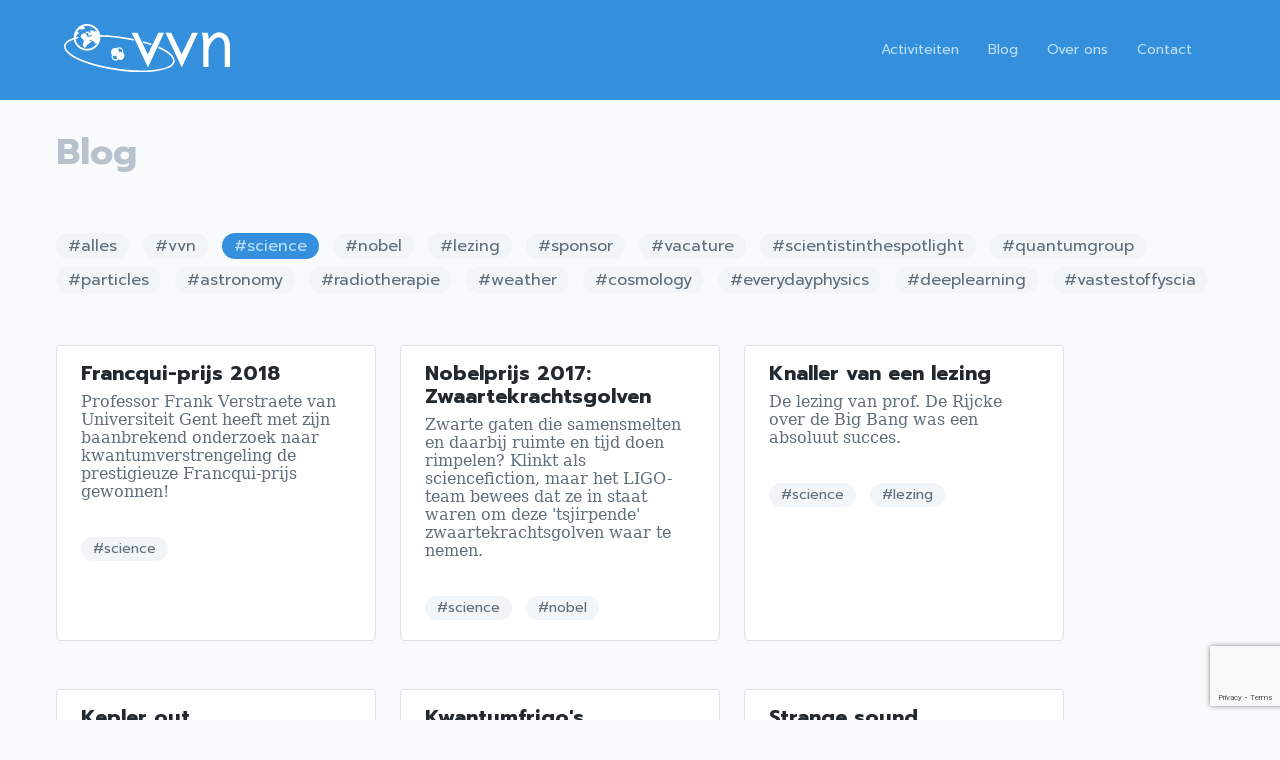

--- FILE ---
content_type: text/html; charset=UTF-8
request_url: https://vvn.ugent.be/blog/onderwerpen/science
body_size: 10573
content:
<!doctype html>
<html  lang="nl-BE">
    <head>
        
        <meta charset="UTF-8">
        <meta name="viewport" content="width=device-width, initial-scale=1, shrink-to-fit=no">
        <meta http-equiv="X-UA-Compatible" content="IE=edge" />

        <title>Blog science | Vereniging voor Natuurkunde</title>
        
	<!-- This site is optimized with the Yoast SEO plugin v15.8 - https://yoast.com/wordpress/plugins/seo/ -->
	<meta name="robots" content="noindex, follow" />
	<meta property="og:locale" content="nl_BE" />
	<meta property="og:title" content="Page not found - Vereniging voor Natuurkunde" />
	<meta property="og:site_name" content="Vereniging voor Natuurkunde" />
	<script type="application/ld+json" class="yoast-schema-graph">{"@context":"https://schema.org","@graph":[{"@type":"WebSite","@id":"https://vvn.ugent.be/#website","url":"https://vvn.ugent.be/","name":"Vereniging voor Natuurkunde","description":"VVN voor mensen met een passie voor Fysica, Sterrenkunde of Engineering","potentialAction":[{"@type":"SearchAction","target":"https://vvn.ugent.be/?s={search_term_string}","query-input":"required name=search_term_string"}],"inLanguage":"nl-BE"}]}</script>
	<!-- / Yoast SEO plugin. -->


<link rel='dns-prefetch' href='//www.google.com' />
<link rel='dns-prefetch' href='//s.w.org' />
		<script type="text/javascript">
			window._wpemojiSettings = {"baseUrl":"https:\/\/s.w.org\/images\/core\/emoji\/13.0.1\/72x72\/","ext":".png","svgUrl":"https:\/\/s.w.org\/images\/core\/emoji\/13.0.1\/svg\/","svgExt":".svg","source":{"concatemoji":"https:\/\/vvn.ugent.be\/wordpress\/wp-includes\/js\/wp-emoji-release.min.js?ver=5.6.1"}};
			!function(e,a,t){var n,r,o,i=a.createElement("canvas"),p=i.getContext&&i.getContext("2d");function s(e,t){var a=String.fromCharCode;p.clearRect(0,0,i.width,i.height),p.fillText(a.apply(this,e),0,0);e=i.toDataURL();return p.clearRect(0,0,i.width,i.height),p.fillText(a.apply(this,t),0,0),e===i.toDataURL()}function c(e){var t=a.createElement("script");t.src=e,t.defer=t.type="text/javascript",a.getElementsByTagName("head")[0].appendChild(t)}for(o=Array("flag","emoji"),t.supports={everything:!0,everythingExceptFlag:!0},r=0;r<o.length;r++)t.supports[o[r]]=function(e){if(!p||!p.fillText)return!1;switch(p.textBaseline="top",p.font="600 32px Arial",e){case"flag":return s([127987,65039,8205,9895,65039],[127987,65039,8203,9895,65039])?!1:!s([55356,56826,55356,56819],[55356,56826,8203,55356,56819])&&!s([55356,57332,56128,56423,56128,56418,56128,56421,56128,56430,56128,56423,56128,56447],[55356,57332,8203,56128,56423,8203,56128,56418,8203,56128,56421,8203,56128,56430,8203,56128,56423,8203,56128,56447]);case"emoji":return!s([55357,56424,8205,55356,57212],[55357,56424,8203,55356,57212])}return!1}(o[r]),t.supports.everything=t.supports.everything&&t.supports[o[r]],"flag"!==o[r]&&(t.supports.everythingExceptFlag=t.supports.everythingExceptFlag&&t.supports[o[r]]);t.supports.everythingExceptFlag=t.supports.everythingExceptFlag&&!t.supports.flag,t.DOMReady=!1,t.readyCallback=function(){t.DOMReady=!0},t.supports.everything||(n=function(){t.readyCallback()},a.addEventListener?(a.addEventListener("DOMContentLoaded",n,!1),e.addEventListener("load",n,!1)):(e.attachEvent("onload",n),a.attachEvent("onreadystatechange",function(){"complete"===a.readyState&&t.readyCallback()})),(n=t.source||{}).concatemoji?c(n.concatemoji):n.wpemoji&&n.twemoji&&(c(n.twemoji),c(n.wpemoji)))}(window,document,window._wpemojiSettings);
		</script>
		<style type="text/css">
img.wp-smiley,
img.emoji {
	display: inline !important;
	border: none !important;
	box-shadow: none !important;
	height: 1em !important;
	width: 1em !important;
	margin: 0 .07em !important;
	vertical-align: -0.1em !important;
	background: none !important;
	padding: 0 !important;
}
</style>
	<link rel='stylesheet' id='wp-quicklatex-format-css'  href='https://vvn.ugent.be/plugins/wp-quicklatex/css/quicklatex-format.css?ver=5.6.1' type='text/css' media='all' />
<link rel='stylesheet' id='wp-block-library-css'  href='https://vvn.ugent.be/wordpress/wp-includes/css/dist/block-library/style.min.css?ver=5.6.1' type='text/css' media='all' />
<link rel='stylesheet' id='bbp-default-css'  href='https://vvn.ugent.be/plugins/bbpress/templates/default/css/bbpress.min.css?ver=2.6.6' type='text/css' media='all' />
<link rel='stylesheet' id='contact-form-7-css'  href='https://vvn.ugent.be/plugins/contact-form-7/includes/css/styles.css?ver=5.3.2' type='text/css' media='all' />
<link rel='stylesheet' id='fontawesome-iconset-style-css'  href='https://vvn.ugent.be/sp-resources/forum-iconsets/fontawesome/style.css?ver=5.6.1' type='text/css' media='all' />
<link rel='stylesheet' id='dashicons-css'  href='https://vvn.ugent.be/wordpress/wp-includes/css/dashicons.min.css?ver=5.6.1' type='text/css' media='all' />
<link rel='stylesheet' id='wpse_front_styles-css'  href='https://vvn.ugent.be/plugins/wp-smart-editor/css/front_styles.css?ver=5.6.1' type='text/css' media='all' />
<link rel='stylesheet' id='wpse_custom_styles-css'  href='https://vvn.ugent.be/plugins/wp-smart-editor/css/customstyles/custom_styles.css?ver=5.6.1' type='text/css' media='all' />
<link rel='stylesheet' id='wpse_qtip_css-css'  href='https://vvn.ugent.be/plugins/wp-smart-editor/css/jquery.qtip.css?ver=5.6.1' type='text/css' media='all' />
<script type='text/javascript' src='https://vvn.ugent.be/wordpress/wp-includes/js/jquery/jquery.min.js?ver=3.5.1' id='jquery-core-js'></script>
<script type='text/javascript' src='https://vvn.ugent.be/wordpress/wp-includes/js/jquery/jquery-migrate.min.js?ver=3.3.2' id='jquery-migrate-js'></script>
<script type='text/javascript' src='https://vvn.ugent.be/plugins/wp-smart-editor/js/jquery.qtip.min.js?ver=5.6.1' id='wpse_qtip-js'></script>
<script type='text/javascript' src='https://vvn.ugent.be/plugins/wp-smart-editor/js/frontend_tooltip.js?ver=5.6.1' id='wpse_custom_tooltip-js'></script>
<script type='text/javascript' src='https://vvn.ugent.be/plugins/wp-quicklatex/js/wp-quicklatex-frontend.js?ver=1.0' id='wp-quicklatex-frontend-js'></script>
<link rel="https://api.w.org/" href="https://vvn.ugent.be/wp-json/" /><link rel="EditURI" type="application/rsd+xml" title="RSD" href="https://vvn.ugent.be/wordpress/xmlrpc.php?rsd" />
<link rel="wlwmanifest" type="application/wlwmanifest+xml" href="https://vvn.ugent.be/wordpress/wp-includes/wlwmanifest.xml" /> 
<meta name="generator" content="WordPress 5.6.1" />
<!-- Analytics by WP-Statistics v13.0.6 - https://wp-statistics.com/ -->
<link rel="icon" href="https://vvn.ugent.be/uploads/2020/04/cropped-vvn_flavicon-512x512-1-1-32x32.png" sizes="32x32" />
<link rel="icon" href="https://vvn.ugent.be/uploads/2020/04/cropped-vvn_flavicon-512x512-1-1-192x192.png" sizes="192x192" />
<link rel="apple-touch-icon" href="https://vvn.ugent.be/uploads/2020/04/cropped-vvn_flavicon-512x512-1-1-180x180.png" />
<meta name="msapplication-TileImage" content="https://vvn.ugent.be/uploads/2020/04/cropped-vvn_flavicon-512x512-1-1-270x270.png" />
		<style type="text/css" id="wp-custom-css">
			.wp-caption-text {
font-size: 14px;
font-style: italic;
}
.flex-col #title-container{display: none;}
figcaption{
	font-size: 14px;
}

.bg-blue {
    background-color: #3979d9;
}

.enlarge {
	overflow: visible
	display: block;
  transition: all 0.3s;
}
.enlarge:hover {
	transform: scale(1.5)
}
:root{
	--wp-admin-theme-color: #3979D9
}		</style>
		

        <!-- Dublin core -->
        <meta name="dcterms.publisher" content="Vereniging voor Natuurkunde" />
        <meta name="dcterms.title" content="" />
        <meta name="dcterms.identifier" content="https://vvn.ugent.be" />
        <meta name="dcterms.language" content="nl_BE" />

         <!-- favicon, touch icons etc. generated via https://realfavicongenerator.net -->
        <link rel="apple-touch-icon" sizes="180x180" href="https://vvn.ugent.be/themes/vvn/assets/images/apple-touch-icon.png">
        <link rel="icon" type="image/png" sizes="32x32" href="https://vvn.ugent.be/themes/vvn/assets/images/favicon-32x32.png">
        <link rel="icon" type="image/png" sizes="16x16" href="https://vvn.ugent.be/themes/vvn/assets/images/favicon-16x16.png">
        <link rel="manifest" href="https://vvn.ugent.be/themes/vvn/assets/images/manifest.json">
        <link rel="mask-icon" href="https://vvn.ugent.be/themes/vvn/assets/images/safari-pinned-tab.svg" color="#5bbad5">
        <meta name="theme-color" content="#ffffff">

        <!-- Fonts -->
        <link href="https://fonts.googleapis.com/css?family=Prompt:300,400,500,700" rel="stylesheet">
        <link href="https://stackpath.bootstrapcdn.com/font-awesome/4.7.0/css/font-awesome.min.css" rel="stylesheet">

        <!-- Styles -->
        <link href="https://vvn.ugent.be/themes/vvn/assets/styles/app.css?id=b5f7ddc62251abf05173" rel="stylesheet">
    </head>
    <body class="flex flex-col min-h-screen font-sans bg-grey-lightest">
        
        <header class="bg-blue" id="header">
    <div class="container mx-auto">
        <nav class="flex items-center justify-between flex-wrap p-6 relative">
            <div class="flex items-center flex-no-shrink text-white mr-8">
                <a href="/" title="Home">
                    <!-- Created with Inkscape (http://www.inkscape.org/) -->
<svg
   xmlns="http://www.w3.org/2000/svg"
   class="h-12 fill-current stroke-current text-white"
   viewBox="0 0 367 106"
  >
  <g
     id="layer1"
     transform="translate(-47.187951,-624.93363)">
    <g
       id="g4451"
       transform="translate(4,0)">
      <path
         style="font-size:151.99485779px;font-style:normal;font-variant:normal;font-weight:bold;font-stretch:normal;line-height:125%;letter-spacing:0px;word-spacing:0px;fill-opacity:1;stroke:none;font-family:Sawasdee;-inkscape-font-specification:Sawasdee Bold"
         id="path3014"
         d="m 373.96875,645.6875 c -3.85929,8e-5 -7.87518,1.52622 -12.03125,4.59375 -4.15614,3.06767 -7.64856,6.745 -10.46875,11 -2e-5,-3.71075 -0.12763,-6.39843 -0.375,-8.03125 -0.19793,-1.63269 -0.69015,-3.80992 -1.53125,-6.53125 l -13.15625,0 c 0.98954,1.68231 1.78126,4.89346 2.375,9.59375 0.6432,4.65095 0.96874,8.87779 0.96875,12.6875 l 0,53.125 11.71875,0 0,-37.6875 c -2e-5,-3.06756 1.11724,-6.75791 3.34375,-11.0625 2.22646,-4.35397 5.12509,-8.18495 8.6875,-11.5 3.56234,-3.36441 6.94017,-5.06243 10.15625,-5.0625 2.57278,7e-5 4.79428,0.63813 6.625,1.875 1.83061,1.18752 3.21612,2.78398 4.15625,4.8125 0.94002,1.97916 1.60412,4.01575 2,6.09375 0.44524,2.07811 0.65619,4.25533 0.65625,6.53125 l 0,46 11.8125,0 0,-46 c -7e-5,-4.0571 -0.51052,-7.87507 -1.5,-11.4375 -0.98962,-3.6118 -2.45847,-6.84899 -4.4375,-9.71875 -1.97916,-2.86962 -4.60954,-5.11717 -7.875,-6.75 -3.26557,-1.68216 -6.96894,-2.53117 -11.125,-2.53125 z m -192.4375,1.03125 36,76.53125 35.53125,-76.53125 -12.6875,0 -23.15625,47.65625 -23.09375,-47.65625 -12.59375,0 z m 74.8125,0 35.96875,76.53125 35.5625,-76.53125 -12.6875,0 -23.15625,47.65625 -23.09375,-47.65625 -12.59375,0 z"
         transform="translate(11.300508,-2.4031464)" />
    </g>
    <g
       id="g3120"
       transform="matrix(0.71871112,-0.21936197,0.21936197,0.71871112,-76.440276,233.71788)"
       style="stroke-width:3.54330707;stroke-opacity:1">
      <path
         style="fill-opacity:0;stroke-width:3.54330707;stroke-miterlimit:4;stroke-opacity:1;stroke-dasharray:none;stroke-dashoffset:0"
         id="path3055-79"
         d="m 112.99269,82.40353 c 3.76919,3.769196 3.76919,9.880271 0,13.649468 -3.7692,3.769196 -9.88027,3.769196 -13.64947,0 -3.769197,-3.769196 -3.769197,-9.880271 -10e-7,-13.649468 3.769191,-3.769195 9.880271,-3.769197 13.649461,-3e-6"
         transform="translate(16.39031,592.79771)"
          />
      <path
         style="fill-opacity:0;stroke-width:3.54330707;stroke-miterlimit:4;stroke-opacity:1;stroke-dasharray:none;stroke-dashoffset:0"
         id="path3055"
         d="m 110.99377,80.869706 c 4.6163,2.665225 6.19797,8.56807 3.53274,13.184374 -2.66522,4.616304 -8.56807,6.19797 -13.18437,3.532742 -4.616307,-2.665225 -6.197969,-8.56807 -3.532744,-13.184374 2.665224,-4.616304 8.568064,-6.197966 13.184374,-3.532742"
         transform="translate(31.67207,581.00126)"
          />
      <path
         style="fill-opacity:1;stroke-width:3.54330707;stroke-miterlimit:4;stroke-opacity:1;stroke-dasharray:none;stroke-dashoffset:0"
         id="path3055-72"
         d="m 112.99269,82.40353 c 3.76919,3.769196 3.76919,9.880271 0,13.649468 -3.7692,3.769196 -9.88027,3.769196 -13.64947,0 -3.769197,-3.769196 -3.769197,-9.880271 -10e-7,-13.649468 3.769191,-3.769195 9.880271,-3.769197 13.649461,-3e-6"
         transform="translate(18.535117,579.12456)"
         />
      <path
         style="fill-opacity:1;stroke-width:3.54330707;stroke-miterlimit:4;stroke-opacity:1;stroke-dasharray:none;stroke-dashoffset:0"
         id="path3055-1"
         d="m 112.99269,82.40353 c 3.76919,3.769196 3.76919,9.880271 0,13.649468 -3.7692,3.769196 -9.88027,3.769196 -13.64947,0 -3.769197,-3.769196 -3.769197,-9.880271 -10e-7,-13.649468 3.769191,-3.769195 9.880271,-3.769197 13.649461,-3e-6"
         transform="translate(30.599655,594.94251)" />
      <flowRoot
         xml:space="preserve"
         id="flowRoot3003"
         style="font-size:12px;font-style:normal;font-variant:normal;font-weight:normal;font-stretch:normal;line-height:125%;letter-spacing:0px;word-spacing:0px;fill-opacity:1;stroke:none;font-family:Sawasdee;-inkscape-font-specification:Sawasdee"
         transform="matrix(1.272809,0.38848137,-0.38848137,1.272809,5.3750844,545.97018)"><flowRegion
           id="flowRegion3005"><rect
             id="rect3007"
             width="474.53851"
             height="26.810085"
             x="-40.21513"
             y="113.06553" /></flowRegion><flowPara
           id="flowPara3009"></flowPara></flowRoot>    </g>
    <g
       id="g3139"
       transform="matrix(0.88531343,0.02526077,-0.02526077,0.88531343,57.474066,62.016287)" />
    <path
       id="path3016"
       transform="translate(31.788854,619.87502)"
       style="fill-opacity:1;fill-rule:evenodd;stroke:none"
       d="m 170.66573,41.894716 -1.84836,-3.981094 C 144.98484,33.059999 120.64157,29.942901 95.54627,29.382705 93.468488,18.591646 86.824569,11.567212 78.484436,7.6762605 68.830374,3.1723165 56.272516,4.5893523 48.436651,11.088627 41.496122,16.845286 36.202267,25.222039 36.872519,35.543922 27.067964,38.482749 16.702014,44.554226 15.545226,52.41618 c -1.845388,12.541927 14.198265,22.977145 24.929235,28.720754 17.283171,9.250588 49.995348,19.165746 76.209529,23.696996 41.05618,7.09677 91.53663,12.18562 130.99696,-3.12801 6.02295,-2.337365 12.33781,-8.421608 12.41723,-14.881708 0.12247,-9.962009 -10.15699,-18.089495 -18.57844,-23.412628 -5.71312,-3.611217 -16.77747,-8.625705 -16.77747,-8.625705 l -1.32703,3.412367 c 14.20935,5.913396 32.22213,16.824037 33.081,26.635419 1.57726,18.017975 -39.97373,22.397285 -61.99133,22.843895 C 146.50257,108.65124 89.773416,97.849332 56.304052,84.454513 41.101651,78.37034 18.313823,66.361417 18.910199,53.553636 19.185254,47.646565 28.18451,41.99514 37.156883,39.240653 c 1.214466,9.668372 8.224102,17.806487 16.019166,21.65905 10.127227,5.00519 22.641268,3.515872 30.92289,-2.801995 7.37423,-5.625637 12.006385,-14.293761 11.731694,-25.207849 28.227147,0.540035 51.544907,4.762104 74.835097,9.004857 z M 75.961966,11.105676 C 70.465707,8.8424368 64.170944,8.6369641 58.53275,10.487705 c 0.963804,1.112317 5.204194,3.981016 2.583243,4.547703 -1.847007,1.943401 -6.67787,3.554832 -8.862014,1.254478 -2.826707,0.331661 -7.074704,2.783965 -6.807872,5.661913 3.207042,2.000246 3.153754,4.273415 2.341356,4.578696 -3.215434,0.931544 -5.679509,5.594434 -6.120983,7.729549 3.515924,-0.992887 4.801727,-1.793345 5.277494,0.339172 0.475766,2.132517 -1.479018,1.878291 -5.706678,3.390832 0.203678,10.327827 11.192704,20.735744 22.5427,21.715358 9.034722,1.01502 18.400528,-3.28121 23.497066,-10.773962 2.204402,-5.879379 -5.687993,4.316783 -4.142347,-1.564424 1.171425,-3.510987 -2.896616,-2.792204 -4.280907,-4.869891 -2.672889,0.426966 -5.377345,-5.722733 -6.711056,-0.825879 0.248043,2.600836 7.780265,0.249994 3.132658,3.366683 -3.086133,2.248681 -10.66732,6.899308 -11.702096,10.637855 -2.279785,5.090527 -5.676705,-1.342207 -6.710058,-3.856424 0.343261,-3.922886 3.876645,-9.428812 1.451934,-12.546123 -3.393242,-1.747023 -6.224733,-3.420992 -5.773712,-7.893379 0.47512,-3.12918 4.045166,-6.465465 7.308114,-5.729899 5.609004,-0.712737 4.405695,5.886684 8.429466,7.876096 1.878201,-0.733801 5.535583,0.428382 6.508995,-0.917161 -2.454908,-1.702909 4.431506,-0.667114 1.251456,-3.35557 -2.121837,-0.692586 -4.273704,0.570892 -3.930387,2.625708 -4.320921,-0.893793 -1.410552,-7.488773 -6.116449,-7.160768 -1.608959,3.208495 -6.619268,-1.765965 -2.276064,-0.563754 1.667318,0.03676 -1.165377,-3.397709 0.658083,-2.170826 0.992671,0.394336 4.79467,0.778385 4.268124,-0.393073 2.337268,-0.284136 2.08996,4.199344 5.156867,2.246404 2.274673,-1.540165 0.63582,-2.765228 -1.474883,-2.426374 -0.58168,-1.90447 5.843188,-3.093421 7.905422,-1.906631 0.584169,2.023695 2.991839,3.273513 3.625656,0.620647 2.107517,-1.633413 6.201604,4.533405 3.685258,0.453089 C 84.75479,16.352218 80.66494,13.001763 75.961979,11.105623 z"
        />
    <path
       style="fill-opacity:1;stroke:none"
       d="m 191.02186,46.942517 -1.94373,-4.289613 c 6.73747,1.939732 13.48321,3.920853 20.30864,6.30037 l -1.57509,3.183698 c -6.03677,-2.058606 -11.27347,-3.758252 -16.78982,-5.194455 z"
       id="path3791"
       transform="translate(31.788854,619.87502)"
        />
  </g>
</svg>
                </a>
            </div>
            <mobile-nav>
                                <div class="w-full block flex-grow md:flex md:items-center text-center md:text-right md:w-auto bg-blue">
                    <div class="text-sm md:flex-grow">
                                                <a href="/activiteiten" class="block mb-4 mt-4 mr-6 md:inline-block md:mt-0 md:mb-0 text-blue-lighter hover:text-white no-underline">
                            Activiteiten
                        </a>
                                                <a href="/blog" class="block mb-4 mt-4 mr-6 md:inline-block md:mt-0 md:mb-0 text-blue-lighter hover:text-white no-underline">
                            Blog
                        </a>
                                                <a href="/over-ons" class="block mb-4 mt-4 mr-6 md:inline-block md:mt-0 md:mb-0 text-blue-lighter hover:text-white no-underline">
                            Over ons
                        </a>
                                                <a href="/contact" class="block mb-4 mt-4 mr-6 md:inline-block md:mt-0 md:mb-0 text-blue-lighter hover:text-white no-underline">
                            Contact
                        </a>
                                            </div>
                <div>
            </mobile-nav>
                    </nav>
    </div>
    </header>
        <main class="flex-1" id="main">
            <section class="mx-auto container px-4 flex flex-row flex-wrap">
    <header class="my-8 w-full">
        <h1 class="text-center lg:text-left text-3xl md:text-4xl text-grey">Blog</h1>
    </header>
        <aside class="w-full">
        <div class="py-6">
            <a href="/blog" title="Alles" class="no-underline">
                <span class="inline-block bg-grey-lighter text-grey-darker hover:bg-blue hover:text-blue-lighter cursor-pointer rounded-full px-3 py-1 my-1 mr-2">#alles</span>
            </a>
                        <a href="https://vvn.ugent.be/blog/onderwerpen/vvn" title=vvn class="no-underline">
                <span class="inline-block  bg-grey-lighter text-grey-darker  hover:bg-blue hover:text-blue-lighter cursor-pointer rounded-full px-3 py-1 my-1 mr-2">#vvn</span>
            </a>
                        <a href="https://vvn.ugent.be/blog/onderwerpen/science" title=science class="no-underline">
                <span class="inline-block  bg-blue text-blue-lighter  hover:bg-blue hover:text-blue-lighter cursor-pointer rounded-full px-3 py-1 my-1 mr-2">#science</span>
            </a>
                        <a href="https://vvn.ugent.be/blog/onderwerpen/nobel" title=nobel class="no-underline">
                <span class="inline-block  bg-grey-lighter text-grey-darker  hover:bg-blue hover:text-blue-lighter cursor-pointer rounded-full px-3 py-1 my-1 mr-2">#nobel</span>
            </a>
                        <a href="https://vvn.ugent.be/blog/onderwerpen/lezing" title=lezing class="no-underline">
                <span class="inline-block  bg-grey-lighter text-grey-darker  hover:bg-blue hover:text-blue-lighter cursor-pointer rounded-full px-3 py-1 my-1 mr-2">#lezing</span>
            </a>
                        <a href="https://vvn.ugent.be/blog/onderwerpen/sponsor" title=sponsor class="no-underline">
                <span class="inline-block  bg-grey-lighter text-grey-darker  hover:bg-blue hover:text-blue-lighter cursor-pointer rounded-full px-3 py-1 my-1 mr-2">#sponsor</span>
            </a>
                        <a href="https://vvn.ugent.be/blog/onderwerpen/vacature" title=vacature class="no-underline">
                <span class="inline-block  bg-grey-lighter text-grey-darker  hover:bg-blue hover:text-blue-lighter cursor-pointer rounded-full px-3 py-1 my-1 mr-2">#vacature</span>
            </a>
                        <a href="https://vvn.ugent.be/blog/onderwerpen/scientistinthespotlight" title=scientistinthespotlight class="no-underline">
                <span class="inline-block  bg-grey-lighter text-grey-darker  hover:bg-blue hover:text-blue-lighter cursor-pointer rounded-full px-3 py-1 my-1 mr-2">#scientistinthespotlight</span>
            </a>
                        <a href="https://vvn.ugent.be/blog/onderwerpen/quantumgroup" title=quantumgroup class="no-underline">
                <span class="inline-block  bg-grey-lighter text-grey-darker  hover:bg-blue hover:text-blue-lighter cursor-pointer rounded-full px-3 py-1 my-1 mr-2">#quantumgroup</span>
            </a>
                        <a href="https://vvn.ugent.be/blog/onderwerpen/particles" title=particles class="no-underline">
                <span class="inline-block  bg-grey-lighter text-grey-darker  hover:bg-blue hover:text-blue-lighter cursor-pointer rounded-full px-3 py-1 my-1 mr-2">#particles</span>
            </a>
                        <a href="https://vvn.ugent.be/blog/onderwerpen/astronomy" title=astronomy class="no-underline">
                <span class="inline-block  bg-grey-lighter text-grey-darker  hover:bg-blue hover:text-blue-lighter cursor-pointer rounded-full px-3 py-1 my-1 mr-2">#astronomy</span>
            </a>
                        <a href="https://vvn.ugent.be/blog/onderwerpen/radiotherapie" title=radiotherapie class="no-underline">
                <span class="inline-block  bg-grey-lighter text-grey-darker  hover:bg-blue hover:text-blue-lighter cursor-pointer rounded-full px-3 py-1 my-1 mr-2">#radiotherapie</span>
            </a>
                        <a href="https://vvn.ugent.be/blog/onderwerpen/weather" title=weather class="no-underline">
                <span class="inline-block  bg-grey-lighter text-grey-darker  hover:bg-blue hover:text-blue-lighter cursor-pointer rounded-full px-3 py-1 my-1 mr-2">#weather</span>
            </a>
                        <a href="https://vvn.ugent.be/blog/onderwerpen/cosmology" title=cosmology class="no-underline">
                <span class="inline-block  bg-grey-lighter text-grey-darker  hover:bg-blue hover:text-blue-lighter cursor-pointer rounded-full px-3 py-1 my-1 mr-2">#cosmology</span>
            </a>
                        <a href="https://vvn.ugent.be/blog/onderwerpen/everydayphysics" title=everydayphysics class="no-underline">
                <span class="inline-block  bg-grey-lighter text-grey-darker  hover:bg-blue hover:text-blue-lighter cursor-pointer rounded-full px-3 py-1 my-1 mr-2">#everydayphysics</span>
            </a>
                        <a href="https://vvn.ugent.be/blog/onderwerpen/deeplearning" title=deeplearning class="no-underline">
                <span class="inline-block  bg-grey-lighter text-grey-darker  hover:bg-blue hover:text-blue-lighter cursor-pointer rounded-full px-3 py-1 my-1 mr-2">#deeplearning</span>
            </a>
                        <a href="https://vvn.ugent.be/blog/onderwerpen/vastestoffyscia" title=vastestoffyscia class="no-underline">
                <span class="inline-block  bg-grey-lighter text-grey-darker  hover:bg-blue hover:text-blue-lighter cursor-pointer rounded-full px-3 py-1 my-1 mr-2">#vastestoffyscia</span>
            </a>
                    </div>
    </aside>
        <main class="flex flex-wrap w-full mb-8">
                    <div class="w-full sm:max-w-sm lg:max-w-xs rounded overflow-hidden bg-white border my-6 md:mr-6">
        <div class="px-6 py-4">
        <a href="https://vvn.ugent.be/blog/francqui-prijs-2018" title="Francqui-prijs 2018" class="block no-underline text-black hover:text-blue font-bold text-xl mb-2">
            Francqui-prijs 2018
        </a>
        <p class="text-grey-darker text-base font-serif">
            Professor Frank Verstraete van Universiteit Gent heeft met zijn baanbrekend onderzoek naar kwantumverstrengeling de prestigieuze Francqui-prijs gewonnen!
        </p>
    </div>
        <div class="px-6 py-4">
                <a href="https://vvn.ugent.be/blog/onderwerpen/science" title="science" class="no-underline">
            <span class="inline-block bg-grey-lighter hover:bg-blue rounded-full px-3 py-1 my-1 text-sm text-grey-darker hover:text-blue-lighter mr-2">#science</span>
        </a>
            </div>
    </div>
                    <div class="w-full sm:max-w-sm lg:max-w-xs rounded overflow-hidden bg-white border my-6 md:mr-6">
        <div class="px-6 py-4">
        <a href="https://vvn.ugent.be/blog/zwaartekrachtsgolven-nobelprijs-2017" title="Nobelprijs 2017: Zwaartekrachtsgolven" class="block no-underline text-black hover:text-blue font-bold text-xl mb-2">
            Nobelprijs 2017: Zwaartekrachtsgolven
        </a>
        <p class="text-grey-darker text-base font-serif">
            Zwarte gaten die samensmelten en daarbij ruimte en tijd doen rimpelen? Klinkt als sciencefiction, maar het LIGO-team bewees dat ze in staat waren om deze 'tsjirpende' zwaartekrachtsgolven waar te nemen.
        </p>
    </div>
        <div class="px-6 py-4">
                <a href="https://vvn.ugent.be/blog/onderwerpen/science" title="science" class="no-underline">
            <span class="inline-block bg-grey-lighter hover:bg-blue rounded-full px-3 py-1 my-1 text-sm text-grey-darker hover:text-blue-lighter mr-2">#science</span>
        </a>
                <a href="https://vvn.ugent.be/blog/onderwerpen/nobel" title="nobel" class="no-underline">
            <span class="inline-block bg-grey-lighter hover:bg-blue rounded-full px-3 py-1 my-1 text-sm text-grey-darker hover:text-blue-lighter mr-2">#nobel</span>
        </a>
            </div>
    </div>
                    <div class="w-full sm:max-w-sm lg:max-w-xs rounded overflow-hidden bg-white border my-6 md:mr-6">
        <div class="px-6 py-4">
        <a href="https://vvn.ugent.be/blog/knaller-van-een-lezing" title="Knaller van een lezing" class="block no-underline text-black hover:text-blue font-bold text-xl mb-2">
            Knaller van een lezing
        </a>
        <p class="text-grey-darker text-base font-serif">
            De lezing van prof. De Rijcke over de Big Bang was een absoluut succes.
        </p>
    </div>
        <div class="px-6 py-4">
                <a href="https://vvn.ugent.be/blog/onderwerpen/science" title="science" class="no-underline">
            <span class="inline-block bg-grey-lighter hover:bg-blue rounded-full px-3 py-1 my-1 text-sm text-grey-darker hover:text-blue-lighter mr-2">#science</span>
        </a>
                <a href="https://vvn.ugent.be/blog/onderwerpen/lezing" title="lezing" class="no-underline">
            <span class="inline-block bg-grey-lighter hover:bg-blue rounded-full px-3 py-1 my-1 text-sm text-grey-darker hover:text-blue-lighter mr-2">#lezing</span>
        </a>
            </div>
    </div>
                    <div class="w-full sm:max-w-sm lg:max-w-xs rounded overflow-hidden bg-white border my-6 md:mr-6">
        <div class="px-6 py-4">
        <a href="https://vvn.ugent.be/blog/kepler-out" title="Kepler out" class="block no-underline text-black hover:text-blue font-bold text-xl mb-2">
            Kepler out
        </a>
        <p class="text-grey-darker text-base font-serif">
            Na een trouwe dienst van 9 jaar werd op 15 november de Kepler ruimtetelescoop van NASA buiten commissie gesteld. 
        </p>
    </div>
        <div class="px-6 py-4">
                <a href="https://vvn.ugent.be/blog/onderwerpen/science" title="science" class="no-underline">
            <span class="inline-block bg-grey-lighter hover:bg-blue rounded-full px-3 py-1 my-1 text-sm text-grey-darker hover:text-blue-lighter mr-2">#science</span>
        </a>
            </div>
    </div>
                    <div class="w-full sm:max-w-sm lg:max-w-xs rounded overflow-hidden bg-white border my-6 md:mr-6">
        <div class="px-6 py-4">
        <a href="https://vvn.ugent.be/blog/kwantumfrigos" title="Kwantumfrigo&#039;s" class="block no-underline text-black hover:text-blue font-bold text-xl mb-2">
            Kwantumfrigo&#039;s
        </a>
        <p class="text-grey-darker text-base font-serif">
            De beste manier om je voor te bereiden op een warme zomer.
        </p>
    </div>
        <div class="px-6 py-4">
                <a href="https://vvn.ugent.be/blog/onderwerpen/science" title="science" class="no-underline">
            <span class="inline-block bg-grey-lighter hover:bg-blue rounded-full px-3 py-1 my-1 text-sm text-grey-darker hover:text-blue-lighter mr-2">#science</span>
        </a>
            </div>
    </div>
                    <div class="w-full sm:max-w-sm lg:max-w-xs rounded overflow-hidden bg-white border my-6 md:mr-6">
        <div class="px-6 py-4">
        <a href="https://vvn.ugent.be/blog/strange-sound" title="Strange sound" class="block no-underline text-black hover:text-blue font-bold text-xl mb-2">
            Strange sound
        </a>
        <p class="text-grey-darker text-base font-serif">
            De VVN heeft nu ook zijn eigen reddit pagina. Ontdek hier het antwoord op de eerste vraag, over toch wel zeer merkwaardige geluiden uit een ijsmassa.
        </p>
    </div>
        <div class="px-6 py-4">
                <a href="https://vvn.ugent.be/blog/onderwerpen/vvn" title="vvn" class="no-underline">
            <span class="inline-block bg-grey-lighter hover:bg-blue rounded-full px-3 py-1 my-1 text-sm text-grey-darker hover:text-blue-lighter mr-2">#vvn</span>
        </a>
                <a href="https://vvn.ugent.be/blog/onderwerpen/science" title="science" class="no-underline">
            <span class="inline-block bg-grey-lighter hover:bg-blue rounded-full px-3 py-1 my-1 text-sm text-grey-darker hover:text-blue-lighter mr-2">#science</span>
        </a>
            </div>
    </div>
                    <div class="w-full sm:max-w-sm lg:max-w-xs rounded overflow-hidden bg-white border my-6 md:mr-6">
        <div class="px-6 py-4">
        <a href="https://vvn.ugent.be/blog/atoombommen-sir-taylor-en-de-ontploffing-in-beiroet" title="Atoombommen, Sir Taylor en de ontploffing in Beiroet" class="block no-underline text-black hover:text-blue font-bold text-xl mb-2">
            Atoombommen, Sir Taylor en de ontploffing in Beiroet
        </a>
        <p class="text-grey-darker text-base font-serif">
            Naar aanleiding van de gruwelijke ontploffing in de haven van Beiroet (Libanon) op 4 augustus en de 75-jarige herdenking van de atoombom op Hiroshima, geven we wat meer toelichting en berekenen we de kracht van de ontploffing in Beiroet.
        </p>
    </div>
        <div class="px-6 py-4">
                <a href="https://vvn.ugent.be/blog/onderwerpen/science" title="science" class="no-underline">
            <span class="inline-block bg-grey-lighter hover:bg-blue rounded-full px-3 py-1 my-1 text-sm text-grey-darker hover:text-blue-lighter mr-2">#science</span>
        </a>
            </div>
    </div>
                    <div class="w-full sm:max-w-sm lg:max-w-xs rounded overflow-hidden bg-white border my-6 md:mr-6">
        <div class="px-6 py-4">
        <a href="https://vvn.ugent.be/blog/online-boekvoorstelling-wetenschap-in-het-vizier" title="Online boekvoorstelling: Wetenschap in het vizier" class="block no-underline text-black hover:text-blue font-bold text-xl mb-2">
            Online boekvoorstelling: Wetenschap in het vizier
        </a>
        <p class="text-grey-darker text-base font-serif">
            Karel Van Acoleyen legt op een toegankelijke manier uit wat relativiteit is en wat zwarte gaten, zwaartekrachtgolven en de big bang daarmee te maken hebben.
        </p>
    </div>
        <div class="px-6 py-4">
                <a href="https://vvn.ugent.be/blog/onderwerpen/science" title="science" class="no-underline">
            <span class="inline-block bg-grey-lighter hover:bg-blue rounded-full px-3 py-1 my-1 text-sm text-grey-darker hover:text-blue-lighter mr-2">#science</span>
        </a>
                <a href="https://vvn.ugent.be/blog/onderwerpen/lezing" title="lezing" class="no-underline">
            <span class="inline-block bg-grey-lighter hover:bg-blue rounded-full px-3 py-1 my-1 text-sm text-grey-darker hover:text-blue-lighter mr-2">#lezing</span>
        </a>
            </div>
    </div>
            </main>
</section>
        </main>
        <footer class="pb-8 bg-white border-t-4 border-blue">
        <div class="bg-blue py-8">
        <h6 class="text-white mb-8 text-center text-lg font-normal">Onze sponsors</h6>
        <ul class="list-reset flex flex-col md:flex-row justify-center items-center">
                        <li class="m-2 md:my-0">
                <a  href="http://www.cozmix.be/"   target="_blank" title="Sponser_Cozmix">
                    <img class="h-16" src="https://vvn.ugent.be/uploads/2018/10/cozmix-300x123.png" alt="COZMIX">
                </a>
            </li>
                        <li class="m-2 md:my-0">
                <a  href="https://corporate.arcelormittal.com/"   target="_blank" title="ArcelorMittal Logo2">
                    <img class="h-16" src="https://vvn.ugent.be/uploads/2020/04/arcelormittal-logo2.png" alt="Arcelor Mittal">
                </a>
            </li>
                        <li class="m-2 md:my-0">
                <a  href="https://beqci.eu/"   target="_blank" title="Logo BeQCI">
                    <img class="h-16" src="https://vvn.ugent.be/uploads/2020/04/logo-beqci.png" alt="">
                </a>
            </li>
                        <li class="m-2 md:my-0">
                <a  href="https://www.printforyou.be/"   target="_blank" title="Logo PrintForYou">
                    <img class="h-16" src="https://vvn.ugent.be/uploads/2020/04/logo-printforyou-1.png" alt="">
                </a>
            </li>
                        <li class="m-2 md:my-0">
                <a  href="https://www.companyweb.be/nl/0891927272/smart-hmc"   target="_blank" title="SmartHMC_logo">
                    <img class="h-16" src="https://vvn.ugent.be/uploads/2020/04/smarthmc_logo-300x77.png" alt="Smart-HMC">
                </a>
            </li>
                        <li class="m-2 md:my-0">
                <a  href="https://www.vvs.be/"   target="_blank" title="VVS logo">
                    <img class="h-16" src="https://vvn.ugent.be/uploads/2020/04/logo.png" alt="Vereniging voor Sterrenkunde">
                </a>
            </li>
                        <li class="m-2 md:my-0">
                <a  href="https://qsimulate.com/"   target="_blank" title="Logo QSimulate (wit, verticaal)">
                    <img class="h-16" src="https://vvn.ugent.be/uploads/2020/04/logo-qsimulate-wit-verticaal.png" alt="">
                </a>
            </li>
                    </ul>
    </div>
        <div class="container mx-auto px-4 text-center">
                <h6 class="font-thin text-center mt-8 mb-4 text-blue text-sm">
            <a href="https://www.facebook.com/vvn.ugent" title="Volg ons op facebook" target="_blank" class="inline-block text-blue hover:text-blue-light no-underline">
                <span class="block mb-4">Volg ons op facebook</span>
                <i class="fa fa-2x fa-facebook"></i>
            </a>
        </h6>
                <address class="font-thin pt-6 block text-grey text-sm roman">
            <a href="mailto:vvn@student.ugent.be" title="Contacteer ons" class="block mb-2 text-blue hover:text-blue-light">vvn@student.ugent.be</a>
            Hoveniersberg 24, 9000 Gent België
        </address>
    </div>
</footer>

        <script type='text/javascript' id='contact-form-7-js-extra'>
/* <![CDATA[ */
var wpcf7 = {"apiSettings":{"root":"https:\/\/vvn.ugent.be\/wp-json\/contact-form-7\/v1","namespace":"contact-form-7\/v1"}};
/* ]]> */
</script>
<script type='text/javascript' src='https://vvn.ugent.be/plugins/contact-form-7/includes/js/scripts.js?ver=5.3.2' id='contact-form-7-js'></script>
<script type='text/javascript' src='https://www.google.com/recaptcha/api.js?render=6Lc_WHsaAAAAABlBwD7gLJXRwTxqsk7IdHuiq5YN&#038;ver=3.0' id='google-recaptcha-js'></script>
<script type='text/javascript' id='wpcf7-recaptcha-js-extra'>
/* <![CDATA[ */
var wpcf7_recaptcha = {"sitekey":"6Lc_WHsaAAAAABlBwD7gLJXRwTxqsk7IdHuiq5YN","actions":{"homepage":"homepage","contactform":"contactform"}};
/* ]]> */
</script>
<script type='text/javascript' src='https://vvn.ugent.be/plugins/contact-form-7/modules/recaptcha/script.js?ver=5.3.2' id='wpcf7-recaptcha-js'></script>
<script type='text/javascript' src='https://vvn.ugent.be/wordpress/wp-includes/js/wp-embed.min.js?ver=5.6.1' id='wp-embed-js'></script>

        <script src="https://vvn.ugent.be/themes/vvn/assets/scripts/app.js?id=db33355c13d92471a010"></script>
    </body>
</html>


--- FILE ---
content_type: text/html; charset=utf-8
request_url: https://www.google.com/recaptcha/api2/anchor?ar=1&k=6Lc_WHsaAAAAABlBwD7gLJXRwTxqsk7IdHuiq5YN&co=aHR0cHM6Ly92dm4udWdlbnQuYmU6NDQz&hl=en&v=N67nZn4AqZkNcbeMu4prBgzg&size=invisible&anchor-ms=20000&execute-ms=30000&cb=jih8x2kc081v
body_size: 48602
content:
<!DOCTYPE HTML><html dir="ltr" lang="en"><head><meta http-equiv="Content-Type" content="text/html; charset=UTF-8">
<meta http-equiv="X-UA-Compatible" content="IE=edge">
<title>reCAPTCHA</title>
<style type="text/css">
/* cyrillic-ext */
@font-face {
  font-family: 'Roboto';
  font-style: normal;
  font-weight: 400;
  font-stretch: 100%;
  src: url(//fonts.gstatic.com/s/roboto/v48/KFO7CnqEu92Fr1ME7kSn66aGLdTylUAMa3GUBHMdazTgWw.woff2) format('woff2');
  unicode-range: U+0460-052F, U+1C80-1C8A, U+20B4, U+2DE0-2DFF, U+A640-A69F, U+FE2E-FE2F;
}
/* cyrillic */
@font-face {
  font-family: 'Roboto';
  font-style: normal;
  font-weight: 400;
  font-stretch: 100%;
  src: url(//fonts.gstatic.com/s/roboto/v48/KFO7CnqEu92Fr1ME7kSn66aGLdTylUAMa3iUBHMdazTgWw.woff2) format('woff2');
  unicode-range: U+0301, U+0400-045F, U+0490-0491, U+04B0-04B1, U+2116;
}
/* greek-ext */
@font-face {
  font-family: 'Roboto';
  font-style: normal;
  font-weight: 400;
  font-stretch: 100%;
  src: url(//fonts.gstatic.com/s/roboto/v48/KFO7CnqEu92Fr1ME7kSn66aGLdTylUAMa3CUBHMdazTgWw.woff2) format('woff2');
  unicode-range: U+1F00-1FFF;
}
/* greek */
@font-face {
  font-family: 'Roboto';
  font-style: normal;
  font-weight: 400;
  font-stretch: 100%;
  src: url(//fonts.gstatic.com/s/roboto/v48/KFO7CnqEu92Fr1ME7kSn66aGLdTylUAMa3-UBHMdazTgWw.woff2) format('woff2');
  unicode-range: U+0370-0377, U+037A-037F, U+0384-038A, U+038C, U+038E-03A1, U+03A3-03FF;
}
/* math */
@font-face {
  font-family: 'Roboto';
  font-style: normal;
  font-weight: 400;
  font-stretch: 100%;
  src: url(//fonts.gstatic.com/s/roboto/v48/KFO7CnqEu92Fr1ME7kSn66aGLdTylUAMawCUBHMdazTgWw.woff2) format('woff2');
  unicode-range: U+0302-0303, U+0305, U+0307-0308, U+0310, U+0312, U+0315, U+031A, U+0326-0327, U+032C, U+032F-0330, U+0332-0333, U+0338, U+033A, U+0346, U+034D, U+0391-03A1, U+03A3-03A9, U+03B1-03C9, U+03D1, U+03D5-03D6, U+03F0-03F1, U+03F4-03F5, U+2016-2017, U+2034-2038, U+203C, U+2040, U+2043, U+2047, U+2050, U+2057, U+205F, U+2070-2071, U+2074-208E, U+2090-209C, U+20D0-20DC, U+20E1, U+20E5-20EF, U+2100-2112, U+2114-2115, U+2117-2121, U+2123-214F, U+2190, U+2192, U+2194-21AE, U+21B0-21E5, U+21F1-21F2, U+21F4-2211, U+2213-2214, U+2216-22FF, U+2308-230B, U+2310, U+2319, U+231C-2321, U+2336-237A, U+237C, U+2395, U+239B-23B7, U+23D0, U+23DC-23E1, U+2474-2475, U+25AF, U+25B3, U+25B7, U+25BD, U+25C1, U+25CA, U+25CC, U+25FB, U+266D-266F, U+27C0-27FF, U+2900-2AFF, U+2B0E-2B11, U+2B30-2B4C, U+2BFE, U+3030, U+FF5B, U+FF5D, U+1D400-1D7FF, U+1EE00-1EEFF;
}
/* symbols */
@font-face {
  font-family: 'Roboto';
  font-style: normal;
  font-weight: 400;
  font-stretch: 100%;
  src: url(//fonts.gstatic.com/s/roboto/v48/KFO7CnqEu92Fr1ME7kSn66aGLdTylUAMaxKUBHMdazTgWw.woff2) format('woff2');
  unicode-range: U+0001-000C, U+000E-001F, U+007F-009F, U+20DD-20E0, U+20E2-20E4, U+2150-218F, U+2190, U+2192, U+2194-2199, U+21AF, U+21E6-21F0, U+21F3, U+2218-2219, U+2299, U+22C4-22C6, U+2300-243F, U+2440-244A, U+2460-24FF, U+25A0-27BF, U+2800-28FF, U+2921-2922, U+2981, U+29BF, U+29EB, U+2B00-2BFF, U+4DC0-4DFF, U+FFF9-FFFB, U+10140-1018E, U+10190-1019C, U+101A0, U+101D0-101FD, U+102E0-102FB, U+10E60-10E7E, U+1D2C0-1D2D3, U+1D2E0-1D37F, U+1F000-1F0FF, U+1F100-1F1AD, U+1F1E6-1F1FF, U+1F30D-1F30F, U+1F315, U+1F31C, U+1F31E, U+1F320-1F32C, U+1F336, U+1F378, U+1F37D, U+1F382, U+1F393-1F39F, U+1F3A7-1F3A8, U+1F3AC-1F3AF, U+1F3C2, U+1F3C4-1F3C6, U+1F3CA-1F3CE, U+1F3D4-1F3E0, U+1F3ED, U+1F3F1-1F3F3, U+1F3F5-1F3F7, U+1F408, U+1F415, U+1F41F, U+1F426, U+1F43F, U+1F441-1F442, U+1F444, U+1F446-1F449, U+1F44C-1F44E, U+1F453, U+1F46A, U+1F47D, U+1F4A3, U+1F4B0, U+1F4B3, U+1F4B9, U+1F4BB, U+1F4BF, U+1F4C8-1F4CB, U+1F4D6, U+1F4DA, U+1F4DF, U+1F4E3-1F4E6, U+1F4EA-1F4ED, U+1F4F7, U+1F4F9-1F4FB, U+1F4FD-1F4FE, U+1F503, U+1F507-1F50B, U+1F50D, U+1F512-1F513, U+1F53E-1F54A, U+1F54F-1F5FA, U+1F610, U+1F650-1F67F, U+1F687, U+1F68D, U+1F691, U+1F694, U+1F698, U+1F6AD, U+1F6B2, U+1F6B9-1F6BA, U+1F6BC, U+1F6C6-1F6CF, U+1F6D3-1F6D7, U+1F6E0-1F6EA, U+1F6F0-1F6F3, U+1F6F7-1F6FC, U+1F700-1F7FF, U+1F800-1F80B, U+1F810-1F847, U+1F850-1F859, U+1F860-1F887, U+1F890-1F8AD, U+1F8B0-1F8BB, U+1F8C0-1F8C1, U+1F900-1F90B, U+1F93B, U+1F946, U+1F984, U+1F996, U+1F9E9, U+1FA00-1FA6F, U+1FA70-1FA7C, U+1FA80-1FA89, U+1FA8F-1FAC6, U+1FACE-1FADC, U+1FADF-1FAE9, U+1FAF0-1FAF8, U+1FB00-1FBFF;
}
/* vietnamese */
@font-face {
  font-family: 'Roboto';
  font-style: normal;
  font-weight: 400;
  font-stretch: 100%;
  src: url(//fonts.gstatic.com/s/roboto/v48/KFO7CnqEu92Fr1ME7kSn66aGLdTylUAMa3OUBHMdazTgWw.woff2) format('woff2');
  unicode-range: U+0102-0103, U+0110-0111, U+0128-0129, U+0168-0169, U+01A0-01A1, U+01AF-01B0, U+0300-0301, U+0303-0304, U+0308-0309, U+0323, U+0329, U+1EA0-1EF9, U+20AB;
}
/* latin-ext */
@font-face {
  font-family: 'Roboto';
  font-style: normal;
  font-weight: 400;
  font-stretch: 100%;
  src: url(//fonts.gstatic.com/s/roboto/v48/KFO7CnqEu92Fr1ME7kSn66aGLdTylUAMa3KUBHMdazTgWw.woff2) format('woff2');
  unicode-range: U+0100-02BA, U+02BD-02C5, U+02C7-02CC, U+02CE-02D7, U+02DD-02FF, U+0304, U+0308, U+0329, U+1D00-1DBF, U+1E00-1E9F, U+1EF2-1EFF, U+2020, U+20A0-20AB, U+20AD-20C0, U+2113, U+2C60-2C7F, U+A720-A7FF;
}
/* latin */
@font-face {
  font-family: 'Roboto';
  font-style: normal;
  font-weight: 400;
  font-stretch: 100%;
  src: url(//fonts.gstatic.com/s/roboto/v48/KFO7CnqEu92Fr1ME7kSn66aGLdTylUAMa3yUBHMdazQ.woff2) format('woff2');
  unicode-range: U+0000-00FF, U+0131, U+0152-0153, U+02BB-02BC, U+02C6, U+02DA, U+02DC, U+0304, U+0308, U+0329, U+2000-206F, U+20AC, U+2122, U+2191, U+2193, U+2212, U+2215, U+FEFF, U+FFFD;
}
/* cyrillic-ext */
@font-face {
  font-family: 'Roboto';
  font-style: normal;
  font-weight: 500;
  font-stretch: 100%;
  src: url(//fonts.gstatic.com/s/roboto/v48/KFO7CnqEu92Fr1ME7kSn66aGLdTylUAMa3GUBHMdazTgWw.woff2) format('woff2');
  unicode-range: U+0460-052F, U+1C80-1C8A, U+20B4, U+2DE0-2DFF, U+A640-A69F, U+FE2E-FE2F;
}
/* cyrillic */
@font-face {
  font-family: 'Roboto';
  font-style: normal;
  font-weight: 500;
  font-stretch: 100%;
  src: url(//fonts.gstatic.com/s/roboto/v48/KFO7CnqEu92Fr1ME7kSn66aGLdTylUAMa3iUBHMdazTgWw.woff2) format('woff2');
  unicode-range: U+0301, U+0400-045F, U+0490-0491, U+04B0-04B1, U+2116;
}
/* greek-ext */
@font-face {
  font-family: 'Roboto';
  font-style: normal;
  font-weight: 500;
  font-stretch: 100%;
  src: url(//fonts.gstatic.com/s/roboto/v48/KFO7CnqEu92Fr1ME7kSn66aGLdTylUAMa3CUBHMdazTgWw.woff2) format('woff2');
  unicode-range: U+1F00-1FFF;
}
/* greek */
@font-face {
  font-family: 'Roboto';
  font-style: normal;
  font-weight: 500;
  font-stretch: 100%;
  src: url(//fonts.gstatic.com/s/roboto/v48/KFO7CnqEu92Fr1ME7kSn66aGLdTylUAMa3-UBHMdazTgWw.woff2) format('woff2');
  unicode-range: U+0370-0377, U+037A-037F, U+0384-038A, U+038C, U+038E-03A1, U+03A3-03FF;
}
/* math */
@font-face {
  font-family: 'Roboto';
  font-style: normal;
  font-weight: 500;
  font-stretch: 100%;
  src: url(//fonts.gstatic.com/s/roboto/v48/KFO7CnqEu92Fr1ME7kSn66aGLdTylUAMawCUBHMdazTgWw.woff2) format('woff2');
  unicode-range: U+0302-0303, U+0305, U+0307-0308, U+0310, U+0312, U+0315, U+031A, U+0326-0327, U+032C, U+032F-0330, U+0332-0333, U+0338, U+033A, U+0346, U+034D, U+0391-03A1, U+03A3-03A9, U+03B1-03C9, U+03D1, U+03D5-03D6, U+03F0-03F1, U+03F4-03F5, U+2016-2017, U+2034-2038, U+203C, U+2040, U+2043, U+2047, U+2050, U+2057, U+205F, U+2070-2071, U+2074-208E, U+2090-209C, U+20D0-20DC, U+20E1, U+20E5-20EF, U+2100-2112, U+2114-2115, U+2117-2121, U+2123-214F, U+2190, U+2192, U+2194-21AE, U+21B0-21E5, U+21F1-21F2, U+21F4-2211, U+2213-2214, U+2216-22FF, U+2308-230B, U+2310, U+2319, U+231C-2321, U+2336-237A, U+237C, U+2395, U+239B-23B7, U+23D0, U+23DC-23E1, U+2474-2475, U+25AF, U+25B3, U+25B7, U+25BD, U+25C1, U+25CA, U+25CC, U+25FB, U+266D-266F, U+27C0-27FF, U+2900-2AFF, U+2B0E-2B11, U+2B30-2B4C, U+2BFE, U+3030, U+FF5B, U+FF5D, U+1D400-1D7FF, U+1EE00-1EEFF;
}
/* symbols */
@font-face {
  font-family: 'Roboto';
  font-style: normal;
  font-weight: 500;
  font-stretch: 100%;
  src: url(//fonts.gstatic.com/s/roboto/v48/KFO7CnqEu92Fr1ME7kSn66aGLdTylUAMaxKUBHMdazTgWw.woff2) format('woff2');
  unicode-range: U+0001-000C, U+000E-001F, U+007F-009F, U+20DD-20E0, U+20E2-20E4, U+2150-218F, U+2190, U+2192, U+2194-2199, U+21AF, U+21E6-21F0, U+21F3, U+2218-2219, U+2299, U+22C4-22C6, U+2300-243F, U+2440-244A, U+2460-24FF, U+25A0-27BF, U+2800-28FF, U+2921-2922, U+2981, U+29BF, U+29EB, U+2B00-2BFF, U+4DC0-4DFF, U+FFF9-FFFB, U+10140-1018E, U+10190-1019C, U+101A0, U+101D0-101FD, U+102E0-102FB, U+10E60-10E7E, U+1D2C0-1D2D3, U+1D2E0-1D37F, U+1F000-1F0FF, U+1F100-1F1AD, U+1F1E6-1F1FF, U+1F30D-1F30F, U+1F315, U+1F31C, U+1F31E, U+1F320-1F32C, U+1F336, U+1F378, U+1F37D, U+1F382, U+1F393-1F39F, U+1F3A7-1F3A8, U+1F3AC-1F3AF, U+1F3C2, U+1F3C4-1F3C6, U+1F3CA-1F3CE, U+1F3D4-1F3E0, U+1F3ED, U+1F3F1-1F3F3, U+1F3F5-1F3F7, U+1F408, U+1F415, U+1F41F, U+1F426, U+1F43F, U+1F441-1F442, U+1F444, U+1F446-1F449, U+1F44C-1F44E, U+1F453, U+1F46A, U+1F47D, U+1F4A3, U+1F4B0, U+1F4B3, U+1F4B9, U+1F4BB, U+1F4BF, U+1F4C8-1F4CB, U+1F4D6, U+1F4DA, U+1F4DF, U+1F4E3-1F4E6, U+1F4EA-1F4ED, U+1F4F7, U+1F4F9-1F4FB, U+1F4FD-1F4FE, U+1F503, U+1F507-1F50B, U+1F50D, U+1F512-1F513, U+1F53E-1F54A, U+1F54F-1F5FA, U+1F610, U+1F650-1F67F, U+1F687, U+1F68D, U+1F691, U+1F694, U+1F698, U+1F6AD, U+1F6B2, U+1F6B9-1F6BA, U+1F6BC, U+1F6C6-1F6CF, U+1F6D3-1F6D7, U+1F6E0-1F6EA, U+1F6F0-1F6F3, U+1F6F7-1F6FC, U+1F700-1F7FF, U+1F800-1F80B, U+1F810-1F847, U+1F850-1F859, U+1F860-1F887, U+1F890-1F8AD, U+1F8B0-1F8BB, U+1F8C0-1F8C1, U+1F900-1F90B, U+1F93B, U+1F946, U+1F984, U+1F996, U+1F9E9, U+1FA00-1FA6F, U+1FA70-1FA7C, U+1FA80-1FA89, U+1FA8F-1FAC6, U+1FACE-1FADC, U+1FADF-1FAE9, U+1FAF0-1FAF8, U+1FB00-1FBFF;
}
/* vietnamese */
@font-face {
  font-family: 'Roboto';
  font-style: normal;
  font-weight: 500;
  font-stretch: 100%;
  src: url(//fonts.gstatic.com/s/roboto/v48/KFO7CnqEu92Fr1ME7kSn66aGLdTylUAMa3OUBHMdazTgWw.woff2) format('woff2');
  unicode-range: U+0102-0103, U+0110-0111, U+0128-0129, U+0168-0169, U+01A0-01A1, U+01AF-01B0, U+0300-0301, U+0303-0304, U+0308-0309, U+0323, U+0329, U+1EA0-1EF9, U+20AB;
}
/* latin-ext */
@font-face {
  font-family: 'Roboto';
  font-style: normal;
  font-weight: 500;
  font-stretch: 100%;
  src: url(//fonts.gstatic.com/s/roboto/v48/KFO7CnqEu92Fr1ME7kSn66aGLdTylUAMa3KUBHMdazTgWw.woff2) format('woff2');
  unicode-range: U+0100-02BA, U+02BD-02C5, U+02C7-02CC, U+02CE-02D7, U+02DD-02FF, U+0304, U+0308, U+0329, U+1D00-1DBF, U+1E00-1E9F, U+1EF2-1EFF, U+2020, U+20A0-20AB, U+20AD-20C0, U+2113, U+2C60-2C7F, U+A720-A7FF;
}
/* latin */
@font-face {
  font-family: 'Roboto';
  font-style: normal;
  font-weight: 500;
  font-stretch: 100%;
  src: url(//fonts.gstatic.com/s/roboto/v48/KFO7CnqEu92Fr1ME7kSn66aGLdTylUAMa3yUBHMdazQ.woff2) format('woff2');
  unicode-range: U+0000-00FF, U+0131, U+0152-0153, U+02BB-02BC, U+02C6, U+02DA, U+02DC, U+0304, U+0308, U+0329, U+2000-206F, U+20AC, U+2122, U+2191, U+2193, U+2212, U+2215, U+FEFF, U+FFFD;
}
/* cyrillic-ext */
@font-face {
  font-family: 'Roboto';
  font-style: normal;
  font-weight: 900;
  font-stretch: 100%;
  src: url(//fonts.gstatic.com/s/roboto/v48/KFO7CnqEu92Fr1ME7kSn66aGLdTylUAMa3GUBHMdazTgWw.woff2) format('woff2');
  unicode-range: U+0460-052F, U+1C80-1C8A, U+20B4, U+2DE0-2DFF, U+A640-A69F, U+FE2E-FE2F;
}
/* cyrillic */
@font-face {
  font-family: 'Roboto';
  font-style: normal;
  font-weight: 900;
  font-stretch: 100%;
  src: url(//fonts.gstatic.com/s/roboto/v48/KFO7CnqEu92Fr1ME7kSn66aGLdTylUAMa3iUBHMdazTgWw.woff2) format('woff2');
  unicode-range: U+0301, U+0400-045F, U+0490-0491, U+04B0-04B1, U+2116;
}
/* greek-ext */
@font-face {
  font-family: 'Roboto';
  font-style: normal;
  font-weight: 900;
  font-stretch: 100%;
  src: url(//fonts.gstatic.com/s/roboto/v48/KFO7CnqEu92Fr1ME7kSn66aGLdTylUAMa3CUBHMdazTgWw.woff2) format('woff2');
  unicode-range: U+1F00-1FFF;
}
/* greek */
@font-face {
  font-family: 'Roboto';
  font-style: normal;
  font-weight: 900;
  font-stretch: 100%;
  src: url(//fonts.gstatic.com/s/roboto/v48/KFO7CnqEu92Fr1ME7kSn66aGLdTylUAMa3-UBHMdazTgWw.woff2) format('woff2');
  unicode-range: U+0370-0377, U+037A-037F, U+0384-038A, U+038C, U+038E-03A1, U+03A3-03FF;
}
/* math */
@font-face {
  font-family: 'Roboto';
  font-style: normal;
  font-weight: 900;
  font-stretch: 100%;
  src: url(//fonts.gstatic.com/s/roboto/v48/KFO7CnqEu92Fr1ME7kSn66aGLdTylUAMawCUBHMdazTgWw.woff2) format('woff2');
  unicode-range: U+0302-0303, U+0305, U+0307-0308, U+0310, U+0312, U+0315, U+031A, U+0326-0327, U+032C, U+032F-0330, U+0332-0333, U+0338, U+033A, U+0346, U+034D, U+0391-03A1, U+03A3-03A9, U+03B1-03C9, U+03D1, U+03D5-03D6, U+03F0-03F1, U+03F4-03F5, U+2016-2017, U+2034-2038, U+203C, U+2040, U+2043, U+2047, U+2050, U+2057, U+205F, U+2070-2071, U+2074-208E, U+2090-209C, U+20D0-20DC, U+20E1, U+20E5-20EF, U+2100-2112, U+2114-2115, U+2117-2121, U+2123-214F, U+2190, U+2192, U+2194-21AE, U+21B0-21E5, U+21F1-21F2, U+21F4-2211, U+2213-2214, U+2216-22FF, U+2308-230B, U+2310, U+2319, U+231C-2321, U+2336-237A, U+237C, U+2395, U+239B-23B7, U+23D0, U+23DC-23E1, U+2474-2475, U+25AF, U+25B3, U+25B7, U+25BD, U+25C1, U+25CA, U+25CC, U+25FB, U+266D-266F, U+27C0-27FF, U+2900-2AFF, U+2B0E-2B11, U+2B30-2B4C, U+2BFE, U+3030, U+FF5B, U+FF5D, U+1D400-1D7FF, U+1EE00-1EEFF;
}
/* symbols */
@font-face {
  font-family: 'Roboto';
  font-style: normal;
  font-weight: 900;
  font-stretch: 100%;
  src: url(//fonts.gstatic.com/s/roboto/v48/KFO7CnqEu92Fr1ME7kSn66aGLdTylUAMaxKUBHMdazTgWw.woff2) format('woff2');
  unicode-range: U+0001-000C, U+000E-001F, U+007F-009F, U+20DD-20E0, U+20E2-20E4, U+2150-218F, U+2190, U+2192, U+2194-2199, U+21AF, U+21E6-21F0, U+21F3, U+2218-2219, U+2299, U+22C4-22C6, U+2300-243F, U+2440-244A, U+2460-24FF, U+25A0-27BF, U+2800-28FF, U+2921-2922, U+2981, U+29BF, U+29EB, U+2B00-2BFF, U+4DC0-4DFF, U+FFF9-FFFB, U+10140-1018E, U+10190-1019C, U+101A0, U+101D0-101FD, U+102E0-102FB, U+10E60-10E7E, U+1D2C0-1D2D3, U+1D2E0-1D37F, U+1F000-1F0FF, U+1F100-1F1AD, U+1F1E6-1F1FF, U+1F30D-1F30F, U+1F315, U+1F31C, U+1F31E, U+1F320-1F32C, U+1F336, U+1F378, U+1F37D, U+1F382, U+1F393-1F39F, U+1F3A7-1F3A8, U+1F3AC-1F3AF, U+1F3C2, U+1F3C4-1F3C6, U+1F3CA-1F3CE, U+1F3D4-1F3E0, U+1F3ED, U+1F3F1-1F3F3, U+1F3F5-1F3F7, U+1F408, U+1F415, U+1F41F, U+1F426, U+1F43F, U+1F441-1F442, U+1F444, U+1F446-1F449, U+1F44C-1F44E, U+1F453, U+1F46A, U+1F47D, U+1F4A3, U+1F4B0, U+1F4B3, U+1F4B9, U+1F4BB, U+1F4BF, U+1F4C8-1F4CB, U+1F4D6, U+1F4DA, U+1F4DF, U+1F4E3-1F4E6, U+1F4EA-1F4ED, U+1F4F7, U+1F4F9-1F4FB, U+1F4FD-1F4FE, U+1F503, U+1F507-1F50B, U+1F50D, U+1F512-1F513, U+1F53E-1F54A, U+1F54F-1F5FA, U+1F610, U+1F650-1F67F, U+1F687, U+1F68D, U+1F691, U+1F694, U+1F698, U+1F6AD, U+1F6B2, U+1F6B9-1F6BA, U+1F6BC, U+1F6C6-1F6CF, U+1F6D3-1F6D7, U+1F6E0-1F6EA, U+1F6F0-1F6F3, U+1F6F7-1F6FC, U+1F700-1F7FF, U+1F800-1F80B, U+1F810-1F847, U+1F850-1F859, U+1F860-1F887, U+1F890-1F8AD, U+1F8B0-1F8BB, U+1F8C0-1F8C1, U+1F900-1F90B, U+1F93B, U+1F946, U+1F984, U+1F996, U+1F9E9, U+1FA00-1FA6F, U+1FA70-1FA7C, U+1FA80-1FA89, U+1FA8F-1FAC6, U+1FACE-1FADC, U+1FADF-1FAE9, U+1FAF0-1FAF8, U+1FB00-1FBFF;
}
/* vietnamese */
@font-face {
  font-family: 'Roboto';
  font-style: normal;
  font-weight: 900;
  font-stretch: 100%;
  src: url(//fonts.gstatic.com/s/roboto/v48/KFO7CnqEu92Fr1ME7kSn66aGLdTylUAMa3OUBHMdazTgWw.woff2) format('woff2');
  unicode-range: U+0102-0103, U+0110-0111, U+0128-0129, U+0168-0169, U+01A0-01A1, U+01AF-01B0, U+0300-0301, U+0303-0304, U+0308-0309, U+0323, U+0329, U+1EA0-1EF9, U+20AB;
}
/* latin-ext */
@font-face {
  font-family: 'Roboto';
  font-style: normal;
  font-weight: 900;
  font-stretch: 100%;
  src: url(//fonts.gstatic.com/s/roboto/v48/KFO7CnqEu92Fr1ME7kSn66aGLdTylUAMa3KUBHMdazTgWw.woff2) format('woff2');
  unicode-range: U+0100-02BA, U+02BD-02C5, U+02C7-02CC, U+02CE-02D7, U+02DD-02FF, U+0304, U+0308, U+0329, U+1D00-1DBF, U+1E00-1E9F, U+1EF2-1EFF, U+2020, U+20A0-20AB, U+20AD-20C0, U+2113, U+2C60-2C7F, U+A720-A7FF;
}
/* latin */
@font-face {
  font-family: 'Roboto';
  font-style: normal;
  font-weight: 900;
  font-stretch: 100%;
  src: url(//fonts.gstatic.com/s/roboto/v48/KFO7CnqEu92Fr1ME7kSn66aGLdTylUAMa3yUBHMdazQ.woff2) format('woff2');
  unicode-range: U+0000-00FF, U+0131, U+0152-0153, U+02BB-02BC, U+02C6, U+02DA, U+02DC, U+0304, U+0308, U+0329, U+2000-206F, U+20AC, U+2122, U+2191, U+2193, U+2212, U+2215, U+FEFF, U+FFFD;
}

</style>
<link rel="stylesheet" type="text/css" href="https://www.gstatic.com/recaptcha/releases/N67nZn4AqZkNcbeMu4prBgzg/styles__ltr.css">
<script nonce="ZJc79kZNhVssg2kvHBwSlA" type="text/javascript">window['__recaptcha_api'] = 'https://www.google.com/recaptcha/api2/';</script>
<script type="text/javascript" src="https://www.gstatic.com/recaptcha/releases/N67nZn4AqZkNcbeMu4prBgzg/recaptcha__en.js" nonce="ZJc79kZNhVssg2kvHBwSlA">
      
    </script></head>
<body><div id="rc-anchor-alert" class="rc-anchor-alert"></div>
<input type="hidden" id="recaptcha-token" value="[base64]">
<script type="text/javascript" nonce="ZJc79kZNhVssg2kvHBwSlA">
      recaptcha.anchor.Main.init("[\x22ainput\x22,[\x22bgdata\x22,\x22\x22,\[base64]/[base64]/[base64]/bmV3IHJbeF0oY1swXSk6RT09Mj9uZXcgclt4XShjWzBdLGNbMV0pOkU9PTM/bmV3IHJbeF0oY1swXSxjWzFdLGNbMl0pOkU9PTQ/[base64]/[base64]/[base64]/[base64]/[base64]/[base64]/[base64]/[base64]\x22,\[base64]\\u003d\x22,\x22w5nCssO0MsKjUMO1w65BwpzDtsKbw73DpUQQPsOmwrpKwrXDkEEkw7nDvyLCusKIwrokwp/[base64]/[base64]/CuTRhDcOKw4Q1w5pQw6HDpxrDtzMME8OBw6ssw64mw6YJYMOzXRXDosKrw5Q0asK1asK9OVvDu8KnPwEqw60Vw4vCtsK3WDLCncOracO1aMKYWcOpWsKEJsOfwp3CriFHwptbQ8OoOMKzw7FBw512RsOjSsKDe8OvIMKjw4s5LU/CtkXDv8OBwrfDtMOlQcKnw6XDpcK1w75nJ8KeFsO/w6MTwqpvw4JgwoJgwoPDp8Onw4HDnWNGWcK/AcKxw51CwqzCnMKgw5wiYD1Rw53DjFh9OC7CnGsJEMKYw6sfwqvCmRp+wqHDvCXDm8OoworDr8O3w5PCoMK7wrNaXMKrBzHCtsOCJMKdZcKMwpgtw5DDkFUawrbDgVFaw5/DhHt8YADDnnPCs8KBwp3Du8Orw5V6AjFew6XCmMKjasKdw4hawrfCuMOHw6fDvcKdDMOmw67Cm209w5kOZBMxw4c8RcOaUAJNw7MMwqPCrms3w4DCmcKEEwU+VyLDvDXCmcO3w5fCj8KjwrdLHUZ/wo7DoCvCpsKIR2tCwpPChMK7w7YlL1Q2w4jDmVbCssKqwo0hfsKfXMKOwoXDlWrDvMOOwr1AwpkAO8Ouw4gZZ8KJw5XCicKBwpPCuknDi8KCwopAwr1Uwo9XQMOdw55XwqPCihJLKF7DsMO7w7I8bQElw4XDrjHCsMK/[base64]/CizcUwpwnwrERSWhRwolSwqoow7PDsikLwqLCksOIw5BWTsOmTMOHwp0Swr7CojzDlsObwqDCtcKGw6s9V8OSw5A1bsO2woPDtsKxwrAcQcK8wqtfwo3CkADCksOFwqF/NsKOQ1RcwpLCu8KmJ8KXR0lTYsOOw6sYScKITMK9w58UBRc+WMOWMcK9wqt7OMOZdcOxw4gNwovDlD7DnsO9w77Ct2bDuMODB2jCocK/[base64]/wp/CusKIQnXDjnEkSyDClgvCnBsXZgIKwqsPw7jDlsOWwpAJU8O2FBJjGMOmT8K1WMKCwpt4wot1fMOTJmk/wp/CscOlwpjDvBB2H3nDkTY9O8KLSkfClFXDmW/CpcKUWcO8w5bDh8OzdsOnMWrCmMOGw75Vw7ILQMOVwojDqCfCkcKecxJLwr5CwrjClRrCrT3Ck2hcwphKBEzChsK4wrzDpcKdccOXw6XCmnvDhWFrYwTDvRMIYRlOwr3Cg8OEMcKbw7cHw6/Cs1/CrcKPFGPDqMORwqzCkxsvw558w7DCmWHDsMKSwrQpwq9xKi7DhgHCrcK1w5Njw7LCucKPwojCm8KlIyIAwrTDrTBNCETCj8K9N8O4FMKSwpV9bsKBDsKSwoohMX1fEC1vwqjDlFPCg3w6C8O3QH/Dq8KjAHbCgsKTG8OKw7VZLE/CoBRaSxTDqUZRwqF1wrLDim4hw6oUCMKgeGgeJ8KVw4Q3wrp6RDFlIsOJw70easKZfsKHU8OmRgjCnMObw4NRw57DtMOZw5bDh8OQbiDDscKKBMOVBsK6KVjDsSLDtMOPw73CvcOZw5RKwpjDlsOlw4XCrcOncVhmO8Kkwqlyw6fCuX5kRG/Dm10pYcOEw77DmsOzw74QUMKxFsOSSsKYw47CnSplB8Onw6bCrHLDjMOLbQYgwo/DvjwXMcOUe07Ct8K1w60rwqxgwr/DvjNmw4LDmsK4w5vDkmZIwpHDpsOiKk1qwrzCk8Kie8Kbwoh6XUBVw44EwobDuU0KwrHCvCV+UBzDvXDCtxvDpsOWJMOIwoVrKgzClkDDgifDmELDr1Niw7dTwpp0woTClhbDmj/CksOlYHHCinfDnMKeGsKoFy5/E2TDpXcNwovCocKJw7fCnsO7w6XDtDjCgF/Dg3DDlmTDtcKNWcKHwrUrwrBFQWBvwrbDlmFZw6A3BF1pw5dsBsOWLwrCpgxjwqAvO8OmAsKEwoE1w4bDisOdfsObD8OQOnkxwq3DtMKob2Bse8KzwoQwwqXDgS7Dhn/[base64]/DpsOTQ8OMwqfDqcOww7TDrBEkWcODagrDrcO1w5cSw4jCpsOoI8KeN0bCgBfCnzd2w6vCjcK1w4ZnDU4POsO4FlzCgcOywr7CpX1oesOqXSHDny54w6DCnMOFaB/[base64]/CgF/DrGwVAsK6DhgLBcKKN8OtwozDosOGKUlGw7/DhsKVwoplw5jDq8KqbVfDvsKaZhTDg345woMgbMKWUUdpw5Mmw4YkwrPDqAjCn1tWw5zCvMKpw4xHBcOewo/Di8KGw6XCp1nCtS9mUxHChcOLZgE+wp5Vwol/[base64]/[base64]/wp/Ds8KDwrELwqxgYsKWEcOAwq7CgcOiw7PDisOWwrANw7rCnQRefVwdX8Omw788w47CqmvDuwXDosOvwp/DqAzDu8KZwpVMwprDlWzDqw4Kw75KGMKEccKBZ1LDq8K4w6QrJcKMDDYwacKowotvw5XDiADDgsOnw5QGew1+w71gFmcXw48IZ8KnOjDDmsO2YzHChsK2GcOsODXDolzDt8O/w6jDkMOIBS4ow711wpo2EF8NYsOYSsKKwrDCvsOXMnDDisO0wrIHwqEaw4ZAwr/ChsKAY8O2w6TDqkfDukPCisKbDsKmGBYbw6nDk8K7wq7CoQpiw6vChMKUw7E3SMOEM8OOCMOOfCRwb8Olw4vCnFYsPMOaVG0EACfCjUrDjMKpD2xFw4jDikFSwq9IOB3DvQFMwrHDmh3CrXxuYUxuw5jCv2dcb8OrwpogwpHDpmcrw4HCnBJSQcOJUcK/PsOxFsO/[base64]/CicOYwojDssOkw53DuWcPLcOAWX/DowA3w4PCn2BUwqVhPlfCigrCnW7Cr8KeUMOqMMOpf8ORQBx/IH02wrRmIMKsw6bCpCMxw6QFw4LDtsK5SMK3w5pfw5LDpzPCm2EtGVjCkkPDrztiw79ew6ILF2HCmsKhw6XCisKowpIqw6XDusOTw6J/wrYBb8OtKMOnD8Kaa8O3w5PDvMOLw5fDqcKuIkckHgBWwofDh8KIJVXCr05JBcOYMcO+w6HCrcKPQcONYMKIw5XDjMOmwrvCjMOSKXoMw4NUw6k1DsO6PcOxWsOWw45sJMKTIhTDvl/Dk8O/woICQwPCoibDkMKwWMOobcOHEcOgw559DsKbbzQhTinDsX3Dg8KCw7VnE1jDnTNIVSdEbzo3AMONwoLCmsOcS8OmY3AWG2/Cp8ODZsOqJMKswqQCVcOQwpJgP8K4wrFrNQUNa25feT8ybsKiblzCqUXDtSkLw6NHwobCjcOyE0Qsw5RCY8OvwqfCg8K7w6rCjMOAw7/[base64]/DkcKFwpFEwpHDrXIzCRpowq3DhHbCoE1gFXgOBMOfU8K0dEnDiMOeeEcRZxnDuBHDi8OVw447wonDjsKRwrRYw7A7w53DiDHDr8KMVAXCj3DCqC0yw6HDisKUw7kyBsKGw6zDmQIlw7XDvMOVwqw3wobDt30vGsKQdxjDu8KcCsOOw7IgwposH3/DqsOdCBXClkpwwoAwV8OpwoXDsQ3Dl8Kww552w7fDtDwSwrw7w5fDl0nDmEDDicKow6/CgQ/Du8KywprCt8O+w50Tw7PDkFB/UVEVwoVYR8O9R8KfKMKUwo1VYXLCvXHDqVDDg8KHdmnDk8KWwp7DsS0Ww6vCm8O6OAjDh1pUXMOTVT/DvhUPM2txE8ONGR0nSkPDplnDi3bCosKLw63DssKlbcOYJijCssKLThVeOsKewotuPjfCqkpSFsOhwqXCtsO7TcOuwqzClELDu8Oxw7U6wrPDgjTDpcO7w6RcwrETwqPDqMKyEcKsw6Vzwo/DtHPDqhBIw6XDhiXCnAbDv8O5JMKqasO/KEZmwqxUwoJzw4nDkw5bWzEnwrNbIcKXOyQmwp7CvyQoDCjCvsOMNcO0w5Fvw4vCg8KvV8OCw4/Ct8K6ew7DvsKIcMK3w7/DkmgRwrEsw5vCs8KAZn5Uwp7DpwBXw6vDvk3CjUc0SWvCqMKDw7DCsTxcw5jDg8K0IUdYw7fDji0ow6/CsHgew6PCu8Ksb8Obw6Ryw400X8KvYzXDnMKOHMO0Wg/CpGYSDGxHB1HDmWtjEW/DncOIA08dw59BwqYQClEvQ8OswrXCoBDDhcO/[base64]/CnEk+ecO9wpIiw4RVwo7Di8Kqw5AdYcOFIg86wrdsw63CnMKlPQgMOnQBw7MEwpM/wonDmGPCvcKJw5InKsKcwqHCvWPCqiTDj8KMcTbDtC5lHBHDl8KcTTAyZxnDj8OsVRlVZMO+w7ppJcOFw63CrjPDlklmw5tXFXxLw4gzWk3Dr1/CnAbCuMOKw7bCtistYXbCk3pxw6rCl8KGJ04PGVLDiDYSaMKUwq/CmGLCiCnCisOxwprDpCnCjhzCssK1wqLDkcKtFsO2wotbdHIDXW7CuHPCuWZWw6jDp8OCBlw7E8O4w5HCuUPDrTBHwprDnkB/[base64]/wrLCtUzCocKpwqjDvsKpY8ODwqPDildiFcKxw6nDusOQU8Oyw7bCh8OEG8KSwpFbw7hfQhIXQcOzMMKowpdXwoIjwpJCaHBpBHLDihTDu8KJw5c3w4sUw53DrkVVf3PCtRhyDMOANARzZMKjZsK5w7zCqsKyw6PDpnEycMO/wqXDg8OLfSnCiTZRwoDDlMOwM8KTL2gbwofDuWUWCzMhw5RxwpweHMOzIcKlMDLDs8KoXnbClsKLCGPChsORNg8IATckIcKVwqAVTG8vwoEjEy7CqAspDgwbW2c3IGTDt8Ozwo/Cv8OAKcORB2vCuB3DsMKHBcK8w4nDhi8Zajh+w5jDo8OoDXDDu8KbwohSd8Omw7YRwpTChwbCkMOuRhBMEWwdHsKPQlVRw6PCrwrCtUbDnUXDt8KqwoHClitzTxlFwqvDl2Fyw4BZw6URP8OgeFvDm8Khc8KZwoZcTMOXw5/CrMKQVgTCksOcwr1Sw4HCo8OjEBkUDcKYwqXDucK5wpIWLk17Nm53wo/ClMO+wqfCuMKzSsO4N8OuwoLDgMO3fDBZwr5Dw5lsFX9Rw73Cuh7CtghAUcOTw5oMFkcrwqTCnMObBzHDv1pXZC1AE8KpQMKowo3DsMOFw5JaMcO0wqLDqsO+wpRodF8NScOow4NvZ8O3WQLCulPDp2IZa8Ohw5PDgFARM2cdwr/Do0YSwqnDtUg1TlEeNMOHdwRDw7fCiU3CjsKtW8Oiw57Ck0lhwqNtVicxXATCicOiwpV2wr/DlMOOFwpTSMKraQPCqULDmsKnQEZYN0fCocKieAVbQ2YJw5MOwqTDjjvCisKFJMO+VxbDgsOlEDjCl8K3AAEAw5TCvkTCksOmw4/Dg8K1woYew5zDssO8TyrDtE/Dm0IFwoY1wobCvTRPw4zCnRTClB9kw5/DlyM8NsOQw5LCsyvDnSZywoEiw5fDqMKfw5ZBMExzOcKVO8KmLMOhwoBWw7rCsMKyw54YPFscCsOOAwkMPnkywpnCiAvCtzppch89w6/CnjVBwrnCu2dAw6jDtBHDr8KBA8KYBXY/[base64]/Cp8KXBQHDj2LDuMKpw70cworDmcKlwoZsw74yNFPDjWvCsgDClMO4OsKXw7wJLzjDqcOfwoAICAXDlsKRw6TDmBTCksODw5jDisKDU2olVsKVVBfCkcOowqFCNMKQwot4woIcw6fCrcOQH3XDqcKATCwYYcOow4JMSm9AKlvCtX/[base64]/FsOAwpzCs0kRwqPCisOgw6dnLkxqwojDp8KjeRl6RUrDicKIwrLDrhFFLMKwwrDDhMOlwrbCtsKkOgfDtDvDu8OdDcORw5Bic2g7bBrDlmV/wqzDk3tEcMOhwrDCnMOUXT0Zw7E/wqPDtAzDnkU/wpUvbMOOBDtfw6DCiQLCmw4fZWLCvjpXf8KUNsOXwqDDk2gowodvGsOAw4bCksOgJ8K3w4HChcK/wqp/wqI7UcOzw7zDocKgFlp8dcO7M8OjJcO1wqtwQHdCwo83w5ksUB8MLg/Du2VnE8KjRnFDX3w9w4x/OcKMw47Cs8OrBjoIw7hnKsK5GsO0wrwrYAfClkY2esKFYRLDrMOqOsOmwqJ4P8KBw63DhToew58jw5JcaMKoFxPCmMOiO8K8wqPCt8Ogwqw6S0/CuVfCtB84wocrw57CgcKkaWXDnsOtCWfDtcO1Z8O/[base64]/[base64]/[base64]/[base64]/[base64]/CgsKpwqjDtsKRTyFnBsOjw7E7SWdSwr7Dg2Y6VMKSw4LCnsKsOkjDqW5gRh7CvhPDvMK8w5PCqgDCjMOdw5/[base64]/DnsO7KsKrw73DsAbDuHDChCBNw4rCucKQVHfCiRc/YlfDrMO6WMKTJFzDjxvDlsKtc8KgRcOaw7/DlnE1w5HDtMKVQS02w7zDngvDpEFQwrFHwoDDkkNUJynCiDTCrAIPDF7CjwzDgH/CtjbCnikiFwprcUXDsyc+TEEew6QVW8KYUQo0GkvCrlhBwpYOAcOtdcOjR3F6dMOiwo3ClGM/[base64]/Dp05vwqwnwrPDjXV+wqnCtR3CpUvCmMKQOh3DjWXDhiYsdAjCt8KPS1BTw47DvVrCmQbDul1vw5LDlsOUworDvhlRw5AARcOgEsOrw7nCpsOmQsKmScOBw5PDpMKnC8OFIsOJWcO/wovCncK3w78nwqXDggwww4tbwrgcw4QlwqPChDrDuDnDrcOQwrjCvFAMwqLDjMO6NUhDwrTDvSDCox/DgGnDkHNPwoEqw74dw5UBLT8sMSR5PMOSVMOawqEqw7/CsE5PKz4Zw7XCn8OSE8KEc2EHwo7Ds8K4w4HDvsOXwpoMw4zDucOoAcKUw6fCt8O8TjE9woDCpGDCnDfCq1TDpjbClmrDnmk7fj4CwqBLw4HDpwh+w7rCocKpwoLCtsOiwocawqAEAcOnwpJWEF0hw75nO8Oxwr9sw742P1MHw6A8fTPCmsOrZwhTwr/DnBPDvcKQwqHCqsK1wrzDp8K7AsKLecK/wq0rBDJpCALCvsK5T8OpQcKFacKAwpXDhD7CpgHCk3UDag1CBsKyBxjDqSzCm0vChsOEcMKBBsOYwpopeFLDlsOBw4DCv8KgBsKMwrZNw6jDq2PCoQ5yF286wpjCsMObw7/CpsKKwq4ew7d1HcOTMl/CocOww4YcwqjCjUrChENsw6PDnWIYJsK+w67CjE5MwoIXMcKtw45kMS1oYBJAfsKjYH8oGMOBwpAMRnNIw6lvwoHDocKMV8Oyw7XDiRfDrsKaE8KrwrwUbcKFwppFwpkXVsOGfMOfdm/Cv0rDrHDCu8KuS8OMwo5jfMKHw4kfQsOhJ8OgRCfDk8KcCj7CginDksKfXyDCvSJkwolawo3CncOJFjLDpsKew69lw7bCt1/DlRTCuMKUDiM9XcK5T8Kswo/Do8KWDcO2b2tZPA5PwqfCs0DDnsOuwpHCl8KiT8KlJlfCngVxw6HCs8OZwqPCncKLQCTDgV8zwozDtMKRw798IyTClg13wrFew6bDmh5JBsKIXj/DvcK4wqxdT1JoScK8w40Dw7/CtsOFwpkiwp7DmiwIw6t8L8OJC8KvwpNKw7XDtcK6wqrCqixcfgXDinpTFsKRw5fCuH1+MMO+CcOvw7/Cu0FIawLDi8K6X3nCqhYcAsKTw6bDvsKYSm/DrXzCnMKjBMOsDX/Co8OCG8OYwoTDnhtPwr7Cj8OvSMK3OMOuwo7CvBZRfVnDvS7Csx9Xw68dw7DCpsKgWcKEQ8KNw5xSGmAowqnCrsK4wqXCtcODw7F5AhJOXcKWA8K9w6BzfRYgwrRxw5zCgcOhwo82w4PDs1ZHw4/CkHsKw5jDmsOaBmLCj8KqwpxUw5zDtDzCkybDnMKxw4xvwr3Cq13Cl8OYw4sRTcOgdG/Ci8Kvw7kdOMKwE8KOwrtpwqoJMcOGwoVJw54fDRXCjGQdwrorZjrCgDN+OQDCownCn0oswpALw5TDv0hMQsO/bMK+AzrCu8OpwqnDnkZUwqbDrsOHRsOcEMKGRXsVworDgcKjFcKfw4UhwqsXwqTDvxvChFA/[base64]/CjFfDsTASX8OOQw52GcK+fMKmwpwnw50jwrvCssKmw6HCvFw3w53CgHB6TsO6woIZD8OmEV8tBMOqw5HDi8OMw7nCoH7CksKWwrrDpmbDiXjDgj/DqcKWDEXCuDLCvCnDljNkwpVcwolow7rDtD0ewrrCmVpRw7vDlz/CoWnCqjTDlMKdw7o1w4rDscKrCU/[base64]/[base64]/[base64]/[base64]/[base64]/[base64]/KcKzw4HDuhdMYMOMw6NhSkfCkiQnV3sEwqrDjcOpwobCglXCrCceKcKUQA8CwqzDrQdAworDoEPCiy5qwo7DsC4SAhjDqEFtwq/[base64]/DjR8fw7DDn8Kuwo7DosO4w4Rcw6fChcOEwo9AKzVpVWEQbRLCrQFFMFUCLiI3w6MRw4xhKcORw6sXZxvDrMOlQsK1wqkAwpksw6DCosKxVSRML2nDlUsWwojDsgECw5bDgMOSSsKABxTDq8KKPF/Dv3Enf13DgMKIw7UxfcOEwoUIw7p+wr9ow5rDrMKBZcO3wqIEw7wzdcOqIcKhw4nDoMK2LGNUw4zCglQ7chJkTcK3MhdewpPDmXLCnihgSMKuQsKxbzrCi0DDsMOXw5XCosOAw4A/LHHCvzVawr5KeB8NB8KiQmtsDl/CuDNjXV91ZkZPYFEsNx/DlTYrV8Oww7gLw6HDpMKsIMOswqcbw6ZQYWPCocOewoQePg/CpxNfwpvDt8KjMMOwwpV5IMKHwo/[base64]/[base64]/WRjDs8KBTD00CmkGw7LCgwVXfMKkw4k5w5vCq8O6FAhrwpHDqhJbw4ASQn7Cm0pLFMOPw4lpw7nCqsOHVcOlGxXDqWh2wqzCl8KZVXN2w6/CrWYrw6TCkkLDqcKywow5IsKIwqxoZ8OuIDXCszQKwrFLw6QZwoXCjizClsKRHUrDmRbDoQHDvDHDmh1qw6M7Ak/Cj1LDu1wDCcORw5nDusK9UDPDjmAjw5/DscOAwoVkH0rDqsKSZMKGDsO8wo1eQyDCp8K3M0PDoMKYWGVZHMKuw53CjDbChMK+w67ClDzCrT4rw7/[base64]/Dt8KXw6LDlDNuw4nCu8ONDcKEw6vCi8O8w4Qeah0dDMOPTMOLJC8SwotcJ8O6wrDDvTcICSvCtcKNwoJfEMKUUl3Dl8KUMgJWwp5ww6DDoGTCkEtkExHCk8O/O8OZwoMgZRl1RQEkacO0w6dSGsO6M8KHdmJEw6zCisK8wpsdXkbCuhfCq8KnCRdHbMKIBjPCsXPCkl1WRGIEw6jCh8O6wp/DgmLCp8K2woA5fsKmw53CuxvCgsKdQMOaw6NDQ8OAwoLDrXHCpT7CvsKaw63DnTXDp8KYe8OKw5HCmFdrEMKYwotBV8KfRzV5HsKFw6QKwqIZw4bDlWEcwrXDnHV1THglc8KxKwAlO3XDll1UTjFSYCgMQRbDmyjDqj7CpS/[base64]/DtcK8w7vDtnvCocKxwqdawqUDwp0Uwq11XsO/d3jCjsOCRU5mKsK1w7FLb0ccw6AgwrDCsHBNc8OVwrMkw59RKMOPXMOVwr7DnMK0Q1/CkgrCpHPDu8OOLMKswrk9HjfCrAPDv8OWwpvCqsOTw63CsHTCqMOtwoDDg8OGwojCnsOOJMKkXGUkLw3Ci8OYw47Dsh5WdypbPsOscgc2wrHDt2HDksOcwoPCtMOhw4LDnUDDrDs9wqbCllzDo1t9w5zCv8KHZcK1wozDjMOOw6c0wpM2w7/CrFxxw5FSwpRhd8KDw6HDoMK5DMOqw4zCvBfCusK4wrjChcKzbUnCrMOew4Enw5hewq08w6gAwrrDhU/Cm8KYw6zDj8K7woTDvcOfw68twoHDpCfCkl4ZwpbDpwHDnsOLIi9YTy/[base64]/CtcK2w6zCp8K0AMKMw4DDj8O+wq7CumTDkD8wwpnCm8KLw6Ylw6trwqnDrsOiwqchS8Kfb8OFZcKZwpbDrF9YGUg/w6TDvy4+wpPDr8OAw7xtIsOYw55Sw4vCvMOswpBIwoYZZht7BsKOw61nwoc9X3DDg8KgegFhw6kIV2XClcOaw5lqccKawrvDj2ogwps2w6fClRHDu297w6LDohMqIGdvHGtpXsKSwo0LwoM/AcO/[base64]/[base64]/CvsKRwoJBRUZrwqwAVnnChcOVwpzChcKDwqQew7EWDlVLVghza1duw6pOwo3DnMK0w5XCrhjDrsOrw6jCgEE+wo1swpAtw4vDnj3CnMKMwr/DocKzw7rClTtmRcKoD8OGw5cTYMKowojDqMOMJMO4bsK2wozCuFQvw5lTw7nDu8KhJsOsJmfCp8O5w4FIw5XDvMOHw5/DpFQxw5/[base64]/[base64]/CpsK3CsOGw7AmwozDlmXDhsK6wr9Vwr7Dp8OeKFZQKMOpYMKHwr8twoEQw74eFU7CiTXDl8OXeCDCkMO6R0cMwqZ0YMKXwrMvw4g0UnI6w77Cgw7CojXDkMOhPMO6XmDDiic/[base64]/wq/ChmNCPxLCqcO4W8KpAmcywo1awp3Dg8KNw6DDpx7CmsOZwqHDswAICVQPJHDDrlfDnMOyw5B5wqw9O8KOw4/Cs8KAw51yw51Owp04wpJ8w79ED8OgW8KWDcOJDsKEw4ERT8ODTMKNw77CkyDCjMKKPXDCssKzw4JFwp09VEF4Di/CnX8QwprCicOzJn8Rw5DDgwjDvApOesKbZxluUzsQPsKbektHCMObM8OEa0PDmcOKQVTDvsKKwrlLU0rCu8KawpbDkRHDp3nDn21Rw7zCkcKpF8OKHcKERVzDjMOzSsOTwr3CsD/CixdCwpLCnsKSw7nCm03CgyHDosObM8KyJUhgFcK0w47Dg8KwwrAxw4vDucOBJcOMw55vw59FdXzClsO2w4YEDB5PwrsBLgjCmH3CvRfChEpxw5BCeMKXwo/DhEtWwpFiEETDjzfDhMKDI24gw5wRYsOywqZrBMOCw6tJJg7CmhHDpENlwrvCqsO8w6Ixw5dudBbDvMObw6/Dkg0rwpPCoSnDm8OIDnFdw4BlIsKTw6d3EMKRYsKvSMO8wq/CqcKtw64GPsKmwqgVARPCvRohAivDlydDSMK7PsOJZTdxwoYEwqnDrsKCHcOVw5nDksOKB8OxWsOaY8KWwq3DvW/DpB0jRCgiwpDCkcOrKsK8w4rClsKnJXUmSkZ4DMOHVXPDucO+NkPClmQ1ecK/[base64]/Cg0TCncOMw7hzwronXsKMcV7CgCtIw6nCmsOSwq/DkiXCu3lDVcOoIMOfLMOBeMOCXWXDmxdcIjUzXlvDnhN6wo/CnsOxS8K/[base64]/CrcKHw7fCocKWw5oMHDPCi3pTw5NFC8KUccKVwpfCizInWRbCrGLDmlkWw70zw43DugdVd0FHbcOXw7Zsw4QlwrU4w4XCoDXDpxvDm8KcwovDrQx8TcKdwonDly4jasO+w6jDhcK/w47DgTvCkExcbMOFCsKEO8KJw7nDmsKBDzdpwrrCjsOCZ2gxF8KECzfCh1g0wqxkc2lmXsOlYG/Dt2PCqMK1KsOxYFXDl3IGNMKrfMOKwo/[base64]/CqMOLDTIyecOLScOIw6F/MnLDrng5FSdUwrsAwr8lAcKRR8Okw47Dry/ColJbZFTDn2HDucKGDMOueBwYwpcCQSPDgms/woNtw4LDk8KcHXTCn3fDhMKbbMKaScOow4ItBMOOO8O3KlbDrBYGJ8KXwqHDjnA0w4nCoMOPcsKNDcOeF1RhwpNQw5lywpg7HHADWWXDoCzCqMOnUTYXw7XDq8Kywp/CmxBSw6M3wo3DtSvDkD1Swr/CicOrM8ONAsKDw4tsCcKXwpM+wrPCt8KKbxoDSMOZDsK/w6vDoUwgw4kRwpjCtEnDrHtqSMKLw4U6wo0CJkPDtsOOXVnDplgJY8KPMELDoHLCmVDDtSh0A8KsK8Kbw7XDn8Kcw6HDrsKtWsKvw6/Cll/Dvz7DiHpjwpk6w5ZrwqIrOsKWw5HCjcOJAcKFw7jCnCLDo8O1UsO/[base64]/Coz/[base64]/Dh8KHccKBb1Vzah8vYsOkGsOTw6oCwpPDqcK2woXDosOUwozCm2xfUxYyKRJGZRtCw6TCjsKhIcOgVHrCl3/DjsOVwp/DgAXDmcO1wqoqBRPDo1JfwoNzf8Ohwrolw6hUM2nCq8OoIsOow71oZz9Cw47CrMKTRizCpsOxwqLDmlrDjsOnNjs0w65TwpwbMcOowrwLF1TCnzMjw6wZGcKnSFrCtx/DrhXCjV1YIMK/L8OWVMOoJMOqVsOfw5AtLHRqZh3CpMOyOz/DsMKDw5/DkxDChsOiwrtzRh/Djk/Cok9SwqQIWMKEesOawr9UUW85YsOTwr1yDMK2clnDpwDDvhcAIzIyTsOkwqFDasKDwr1Fwpdjw6HDrH1RwptdehbDiMOzWsOKGwzDmTVKGmbDs2vCmMOOesO7EzYnZXXDg8Olwq3DswPCgiU9wobCui/[base64]/DicOUw5VHwpNaLcONUMOeYMOQwq/CkMOww7TDi1TDuCjDmMO7E8Kyw7zCmMOYVsOmwq54HWfCiEjDn29Xw6rCiz9Kw4nDmcOZCMKPJMOJHHrDvTHCjcK+J8OvwqEsw5LCi8K+wpjDrSg1FMO/DV3CmH/Cnl/CgzXCvnApwq8WFcKpw5rDscKxwqRtW0fCpA0YNEPCl8OzUMKBdBdYw5UWf8OEdMOrwrbDlMOwL1bDrsO8wrnDmzA5w6PCgMOAD8OJccOhBiLCiMO7Y8ORVyoEw7s8wp7CucOZPcOtFsONwpvCoQ/CiX8fw73DujbDniVowrrCmwoQw5R/ckEDw50vw6RdAG7Dlz3CjsKiw4jComLDqcK9H8OEXRFFD8OWJsOww6HCtlnCncOLK8O0HhDCnMKTwq/DhcKbLkrCtcOKeMKrwr1iwrTDncOTwoDDpcOobi3CnnfCtMKzw745wpjCrcKJHDIJAlFzwrXDp2JOMX7Cjm00wp3Dr8K9wqgALcOlwplDwqJdwoc5ewXCpsKSwppoXMKawpU/asKmwp5/wrzChgRFOsKiwonDlcOUw4JywrHDuj/[base64]/Dq27DhsKSAjPCpFMVW8Kpw45+wqvCtW/[base64]/CsMKewpDDnTzCq2HDnWQlwrPDqxRIwrrDqBUcbMK3N20xKsKXYMKLDjrCqcOKTcKTwoXCicKEOykQwplsQCY0w5IFw7/ClcOmwoXDjiLDjsKyw6Vwa8OtS1nCrMO5fmVdw6jCmVTChsKdO8OHeHR3NRPDvcOew43Ds2DDoxTDocODwrYpI8OiwqTDpBrCkyg0w7puAsKVwqPCt8Ksw53Cu8OgYhTDsMODB2DCjxddGsO/w64zJklZOhhlw4dVw7oVYXwfwpLDuMO+LFbChCACZ8OlZBjDjsO0ZcOHwqwxAj/[base64]/ITjCnmrCr141wrp9OzLCnMK4w6DDjgoLLDtHw65rwpBhw4NGMDLDsGjDq0JlwoZQw6cHw6tcw43DjF/[base64]/Dg8Kxw7pnBW4rN8OtwrInwro2Ri97RcOFw54uYEwnXDbCg2DDr1kdw4DCvG3DjcOUCkJBc8KywoXDuy/[base64]/DpAbDm8ODfMK6wqLDu1c7CHbDuEI/GsOtS8KXZQYqXm/DsH1AdVDCi2Mow6VwwpXCsMOCWsOrwrjCp8KCwpbCsFY0I8OsaE/Cp0QTwoXCnsKkXloBIsKpwpskw7ICWzTDjMKdCsK+VW7ChVnDmsKbw6YUP38bDXZWw6EDwr5QwoDCnsKnwpjDj0bCgQ19F8KYwpkvdT3CgsOQw5V/[base64]/DcKnfzwTwolkw47DgsOQwobCn8OpCsO7wqXDnlp5w6bDlHzCg8KeJsKTAcObw4wAEMKHWcKTw68AEcOdwqHDj8O5dVwIw55GI8Oww5Z/w5lywoPDkT3ClS3CvMKrw6XDmcKPwq7DmH/[base64]/ColTCtsOtwozChlAuwq7CuHEKw7PCkA4qIRnCr2PDvsKlw4sjw6/CtcOBw5/DgMKOw7NVagYwfcKqFXRvw5PCscOuG8KTIcO0OMKxw7LDoQB/O8KkUcORwrBOw6jDthzDjl3Dg8KOw4TChm1xf8KnS0pWDQTCk8OHwps+w47CssKDekvCpy8zOMOaw5ZVw7stwo5BwpbDssKAP33DnMKKwozDrWXCqMKvZ8O4wpJvwqXDlVfCk8OIIcKxdwhBHMKvw5TDkGRTHMKzQ8Kbw7pKbcOfeR4BLcKtO8OLw5/CgSFeOxgVw5XDicOgdmLDvcKiw4XDmCLDoELCngLCmhYUwqHDqMKfw7fDrXQSJEYMwqFcacOQwqAMwpzCoCnDribDi2tqVgnCqcKpw4rDn8OveS/Dm3TClnXDu3PCosKyW8K7FcO9wo5KUcKDw41mVsKywqhtbMOPw5ZyUVZkfkrCiMOgHz7CryPDj0rDsgXDlmZEBcKsWDM9w4LDg8Kuw6NswpUOFMK4eR/DuXHDkMKSwqteHnrCj8OYwpQwMcKCwo3DgsKQVsOnwrPDgxY9wpzDlllRIsOpwr/[base64]/Cok0yAmnDhnUMRQc9BkdCw4A1EcKmwrI3Sl/CvTXDlMKewopDwqExI8KRNBLDtBkxLcKAUCQFw7bDssOkNMKNSWAHw5B+NVPDjcOvaB7DhRZmwqnCgMKvw4w9w7vDrMKpTcK9SGbDvS/CsMOvw7fCr0YMwozDm8OLwpbCkQU+woUJw4kJf8OjGsKEw5nCpzRmw5cxwpTDmiQpworDvcKnRX/DpcOOfMOZCQVJOGvCvnZ/wrDDjsK/UsOPwq3DlcOJTABbw5VlwqVNaMO4N8KyBj4vDcOkfWAYw44LPcOEw4PColMVTsKrZcOMG8KZw7wEwrUOwojDhsKtw4vCpShRT2rCssKEw5opw78lBgzDuibDgsOOJxfDvMK0wrHCosKZw7HDsyAgX3EFw4RzwrDCksKNwq8RUsOiwozDnEVTwr/ClHzDtjrCjsKVw7EMw6ssWWwrwrEyMsOMwpcoJWvCqEnCqm10w60Qwox5Ng7DojjDjMKcwoJqD8OXwr/CnMOFQj4Pw6VCaBESw7INfsKiwq9lwoxKwpc1csKoK8KxwoZNexJvDE7Cgj1CLUTCssKwPcKge8OnKMKBQUw3w5kRUAPDmH7CocOwwqvDlsOuwpplGk/DlcOQKX7DkSVbHQYLIMKLPsOJZsOuw5/CvGbDqcOpw4bDoW4wPxx4w57Cr8K6DMO/WcKXw7kDw5vCh8KXIMOgw6AewonDgjcPHCUjw7PDqk93T8O2w6xRwrPDg8OkWjhwIMOqFxXCu1jDmMKwFcKhHDHCoMONwpTDvhrCiMKOaBoUwq91WUfCgHcGw6UgJMKdwqtPCMO7ARLCmX1fwpYkw67DnWVXwoR2CMO/[base64]/CgMOhw4LDqsOwZcKbXcKwF144w4I7wqwFLMOfw6DDs0DDih10LMK7McK7wqjClsKuwqnCpsOsw4HCjcKBdMOTYgAuCsKlAnXDlcOuw5IWIxpJDmnDqsKZw5zDuxFgw7Ffw4ISfzzCrcORw4/CmsK7wqReOMKqwoPDrkzDkcKANzEXwprDiGApKcO9w7U9w5JhC8KJaF56QEpnwodowoXCux8mw57CkcKsFW/DnMO8w4DDv8OGwqPCvcKewqNXwrRBw5TDt3RXwovDhFEew77Ci8KrwqR4w4zChBA/wqzChm/CgMOUwrcIw4hZA8O0AyVrwpzDgAjCr3TDqXrDn3vCjcK6A0lywrgCw4bCpxvCrcO2w5Yswr9qIMOpwpjDq8Kawo3CnwB3wp3CtcO/[base64]/wo7DjcKTwrDDtcKMw7XCmiDDtmfCmcKgw6/Cn8KGwq7DgSnDm8KrBsKBdV/DkMO0wrbDqsKZw5vCgsO+wpEyaMKewpUhVwQCwrkrwr4tLcKqw4/DmVzDjMK3w6LDi8ORC30SwpdZwpHCqcKjw6cRG8K7AXTDssO3wrDCjMOuwojDkRXDnQfCvMOFw43Dq8KQwpoEwrRzLcOfwoMUwrFyRsO/wpAUQ8OEw7tJN8KuwqNowrtaw5/CuBfCqR/CvGzChMOuNsKZw41vwrLDqMOKP8OCBTgSBcKxfSZ3dcK4DsKeV8ORFsOfwp3DmUrDmcKUw6rCgSzDpC4CViXChA05w7R3w6A7wpDDkTPDqxfDnsK6EcOzwol4wqHDt8Kww6TDqmNiQMOqIsK9w5LDqcO/[base64]/w6HCqHRAw7fDlMOtasOVw5nCmMOFU3p2J8OqwrkuZsOKbVEsOcOHw4jCvMOCw67DssO8MsKcwrkNH8K6w47CohfDrsKkOkfDi0Q1w7x8wpvCnMOLwrpcQ2HCqMOqNiItHmB8w4HCmXc1wobDsMOYRcKcHUhcwpMDO8K3wq/[base64]/CoMK3Q8O/AVsTFkLDpnB0FhNCw5NmUArCtXVUfVrCrCoowoYrwrUjM8OEccKJw5DDu8KvHMKaw748Fhg4acKIwrHDs8OiwrlLw7Ahw43CscKURcOgwrkzSMKjwrsSw7PCqsOsw7JDG8K6DsOzYsOWw71cw7Vgw7Rbw6zCuhoVw7TCqsKiw7FAGsKNLy/CmcKjUi/CqXfDk8O+woXDjSsvw7HCvsOaT8OVUcOUwpYPZHxiw67Dn8O7woRLMUnDlMORwojCm38Sw4jDp8OhTVnDvMOFOQ3CtsOVBzfCskpDwr/[base64]/w7HDh8OHwoDCvsKGbDIaw6N8e3vDqcK9w6fCp8Oyw7vCucO4wpbCvj7DhUJTwo/Du8KnPQBYaC7DlD1ywrjClcKPwovDsmrCvsK2wpBWw4/[base64]\\u003d\x22],null,[\x22conf\x22,null,\x226Lc_WHsaAAAAABlBwD7gLJXRwTxqsk7IdHuiq5YN\x22,0,null,null,null,1,[21,125,63,73,95,87,41,43,42,83,102,105,109,121],[7059694,919],0,null,null,null,null,0,null,0,null,700,1,null,0,\[base64]/76lBhnEnQkZnOKMAhmv8xEZ\x22,0,0,null,null,1,null,0,0,null,null,null,0],\x22https://vvn.ugent.be:443\x22,null,[3,1,1],null,null,null,1,3600,[\x22https://www.google.com/intl/en/policies/privacy/\x22,\x22https://www.google.com/intl/en/policies/terms/\x22],\x22LhagM+RYyVpoqGvTY7dby8zofl5wf0gQ3CpmJfqk79k\\u003d\x22,1,0,null,1,1769650374920,0,0,[66,25,34,196,253],null,[60],\x22RC-mteQHPL7rSRM1Q\x22,null,null,null,null,null,\x220dAFcWeA5NqM2yXI1Sf6OG80tQ-Qcn8lKOHrA2xljpLhE65M9dsv3GAp1Y0lVA4MckenaOssKcv5F12zXAR0LN2q_DK-k0bLSEPw\x22,1769733174990]");
    </script></body></html>

--- FILE ---
content_type: text/css; charset=utf-8
request_url: https://fonts.googleapis.com/css?family=Prompt:300,400,500,700
body_size: 330
content:
/* thai */
@font-face {
  font-family: 'Prompt';
  font-style: normal;
  font-weight: 300;
  src: url(https://fonts.gstatic.com/s/prompt/v12/-W_8XJnvUD7dzB2Cy_gIfWMuUZctdhow.woff2) format('woff2');
  unicode-range: U+02D7, U+0303, U+0331, U+0E01-0E5B, U+200C-200D, U+25CC;
}
/* vietnamese */
@font-face {
  font-family: 'Prompt';
  font-style: normal;
  font-weight: 300;
  src: url(https://fonts.gstatic.com/s/prompt/v12/-W_8XJnvUD7dzB2Cy_gIZmMuUZctdhow.woff2) format('woff2');
  unicode-range: U+0102-0103, U+0110-0111, U+0128-0129, U+0168-0169, U+01A0-01A1, U+01AF-01B0, U+0300-0301, U+0303-0304, U+0308-0309, U+0323, U+0329, U+1EA0-1EF9, U+20AB;
}
/* latin-ext */
@font-face {
  font-family: 'Prompt';
  font-style: normal;
  font-weight: 300;
  src: url(https://fonts.gstatic.com/s/prompt/v12/-W_8XJnvUD7dzB2Cy_gIZ2MuUZctdhow.woff2) format('woff2');
  unicode-range: U+0100-02BA, U+02BD-02C5, U+02C7-02CC, U+02CE-02D7, U+02DD-02FF, U+0304, U+0308, U+0329, U+1D00-1DBF, U+1E00-1E9F, U+1EF2-1EFF, U+2020, U+20A0-20AB, U+20AD-20C0, U+2113, U+2C60-2C7F, U+A720-A7FF;
}
/* latin */
@font-face {
  font-family: 'Prompt';
  font-style: normal;
  font-weight: 300;
  src: url(https://fonts.gstatic.com/s/prompt/v12/-W_8XJnvUD7dzB2Cy_gIaWMuUZctdg.woff2) format('woff2');
  unicode-range: U+0000-00FF, U+0131, U+0152-0153, U+02BB-02BC, U+02C6, U+02DA, U+02DC, U+0304, U+0308, U+0329, U+2000-206F, U+20AC, U+2122, U+2191, U+2193, U+2212, U+2215, U+FEFF, U+FFFD;
}
/* thai */
@font-face {
  font-family: 'Prompt';
  font-style: normal;
  font-weight: 400;
  src: url(https://fonts.gstatic.com/s/prompt/v12/-W__XJnvUD7dzB2KdNodREEje60k.woff2) format('woff2');
  unicode-range: U+02D7, U+0303, U+0331, U+0E01-0E5B, U+200C-200D, U+25CC;
}
/* vietnamese */
@font-face {
  font-family: 'Prompt';
  font-style: normal;
  font-weight: 400;
  src: url(https://fonts.gstatic.com/s/prompt/v12/-W__XJnvUD7dzB2Kb9odREEje60k.woff2) format('woff2');
  unicode-range: U+0102-0103, U+0110-0111, U+0128-0129, U+0168-0169, U+01A0-01A1, U+01AF-01B0, U+0300-0301, U+0303-0304, U+0308-0309, U+0323, U+0329, U+1EA0-1EF9, U+20AB;
}
/* latin-ext */
@font-face {
  font-family: 'Prompt';
  font-style: normal;
  font-weight: 400;
  src: url(https://fonts.gstatic.com/s/prompt/v12/-W__XJnvUD7dzB2KbtodREEje60k.woff2) format('woff2');
  unicode-range: U+0100-02BA, U+02BD-02C5, U+02C7-02CC, U+02CE-02D7, U+02DD-02FF, U+0304, U+0308, U+0329, U+1D00-1DBF, U+1E00-1E9F, U+1EF2-1EFF, U+2020, U+20A0-20AB, U+20AD-20C0, U+2113, U+2C60-2C7F, U+A720-A7FF;
}
/* latin */
@font-face {
  font-family: 'Prompt';
  font-style: normal;
  font-weight: 400;
  src: url(https://fonts.gstatic.com/s/prompt/v12/-W__XJnvUD7dzB2KYNodREEjew.woff2) format('woff2');
  unicode-range: U+0000-00FF, U+0131, U+0152-0153, U+02BB-02BC, U+02C6, U+02DA, U+02DC, U+0304, U+0308, U+0329, U+2000-206F, U+20AC, U+2122, U+2191, U+2193, U+2212, U+2215, U+FEFF, U+FFFD;
}
/* thai */
@font-face {
  font-family: 'Prompt';
  font-style: normal;
  font-weight: 500;
  src: url(https://fonts.gstatic.com/s/prompt/v12/-W_8XJnvUD7dzB2Ck_kIfWMuUZctdhow.woff2) format('woff2');
  unicode-range: U+02D7, U+0303, U+0331, U+0E01-0E5B, U+200C-200D, U+25CC;
}
/* vietnamese */
@font-face {
  font-family: 'Prompt';
  font-style: normal;
  font-weight: 500;
  src: url(https://fonts.gstatic.com/s/prompt/v12/-W_8XJnvUD7dzB2Ck_kIZmMuUZctdhow.woff2) format('woff2');
  unicode-range: U+0102-0103, U+0110-0111, U+0128-0129, U+0168-0169, U+01A0-01A1, U+01AF-01B0, U+0300-0301, U+0303-0304, U+0308-0309, U+0323, U+0329, U+1EA0-1EF9, U+20AB;
}
/* latin-ext */
@font-face {
  font-family: 'Prompt';
  font-style: normal;
  font-weight: 500;
  src: url(https://fonts.gstatic.com/s/prompt/v12/-W_8XJnvUD7dzB2Ck_kIZ2MuUZctdhow.woff2) format('woff2');
  unicode-range: U+0100-02BA, U+02BD-02C5, U+02C7-02CC, U+02CE-02D7, U+02DD-02FF, U+0304, U+0308, U+0329, U+1D00-1DBF, U+1E00-1E9F, U+1EF2-1EFF, U+2020, U+20A0-20AB, U+20AD-20C0, U+2113, U+2C60-2C7F, U+A720-A7FF;
}
/* latin */
@font-face {
  font-family: 'Prompt';
  font-style: normal;
  font-weight: 500;
  src: url(https://fonts.gstatic.com/s/prompt/v12/-W_8XJnvUD7dzB2Ck_kIaWMuUZctdg.woff2) format('woff2');
  unicode-range: U+0000-00FF, U+0131, U+0152-0153, U+02BB-02BC, U+02C6, U+02DA, U+02DC, U+0304, U+0308, U+0329, U+2000-206F, U+20AC, U+2122, U+2191, U+2193, U+2212, U+2215, U+FEFF, U+FFFD;
}
/* thai */
@font-face {
  font-family: 'Prompt';
  font-style: normal;
  font-weight: 700;
  src: url(https://fonts.gstatic.com/s/prompt/v12/-W_8XJnvUD7dzB2C2_8IfWMuUZctdhow.woff2) format('woff2');
  unicode-range: U+02D7, U+0303, U+0331, U+0E01-0E5B, U+200C-200D, U+25CC;
}
/* vietnamese */
@font-face {
  font-family: 'Prompt';
  font-style: normal;
  font-weight: 700;
  src: url(https://fonts.gstatic.com/s/prompt/v12/-W_8XJnvUD7dzB2C2_8IZmMuUZctdhow.woff2) format('woff2');
  unicode-range: U+0102-0103, U+0110-0111, U+0128-0129, U+0168-0169, U+01A0-01A1, U+01AF-01B0, U+0300-0301, U+0303-0304, U+0308-0309, U+0323, U+0329, U+1EA0-1EF9, U+20AB;
}
/* latin-ext */
@font-face {
  font-family: 'Prompt';
  font-style: normal;
  font-weight: 700;
  src: url(https://fonts.gstatic.com/s/prompt/v12/-W_8XJnvUD7dzB2C2_8IZ2MuUZctdhow.woff2) format('woff2');
  unicode-range: U+0100-02BA, U+02BD-02C5, U+02C7-02CC, U+02CE-02D7, U+02DD-02FF, U+0304, U+0308, U+0329, U+1D00-1DBF, U+1E00-1E9F, U+1EF2-1EFF, U+2020, U+20A0-20AB, U+20AD-20C0, U+2113, U+2C60-2C7F, U+A720-A7FF;
}
/* latin */
@font-face {
  font-family: 'Prompt';
  font-style: normal;
  font-weight: 700;
  src: url(https://fonts.gstatic.com/s/prompt/v12/-W_8XJnvUD7dzB2C2_8IaWMuUZctdg.woff2) format('woff2');
  unicode-range: U+0000-00FF, U+0131, U+0152-0153, U+02BB-02BC, U+02C6, U+02DA, U+02DC, U+0304, U+0308, U+0329, U+2000-206F, U+20AC, U+2122, U+2191, U+2193, U+2212, U+2215, U+FEFF, U+FFFD;
}
